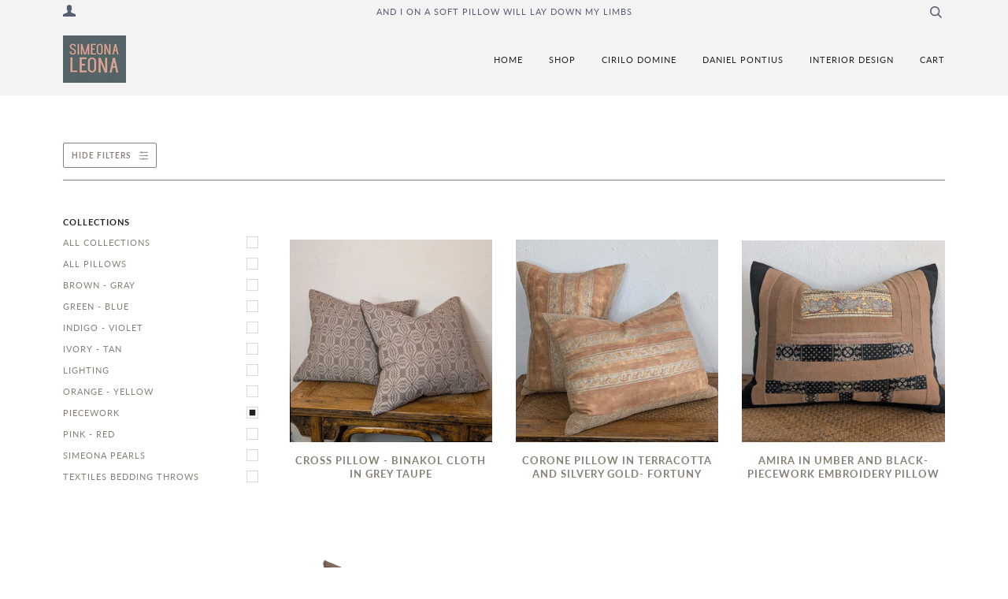

--- FILE ---
content_type: text/html; charset=utf-8
request_url: https://simeonaleona.com/collections/piecework-1?page=1
body_size: 27277
content:
<!doctype html>
<!--[if lt IE 7]><html class="no-js lt-ie9 lt-ie8 lt-ie7" lang="en"> <![endif]-->
<!--[if IE 7]><html class="no-js lt-ie9 lt-ie8" lang="en"> <![endif]-->
<!--[if IE 8]><html class="no-js lt-ie9" lang="en"> <![endif]-->
<!--[if IE 9 ]><html class="ie9 no-js"> <![endif]-->
<!--[if (gt IE 9)|!(IE)]><!--> <html class="no-js"> <!--<![endif]-->
<head>

  <!-- ======================= Pipeline Theme V4.5.1 ========================= -->
  <meta charset="utf-8">
  <meta http-equiv="X-UA-Compatible" content="IE=edge,chrome=1">

  
    <link rel="shortcut icon" href="//simeonaleona.com/cdn/shop/files/AGNES_COLOR_BW_32x32.png?v=1613722168" type="image/png">
  

  <!-- Title and description ================================================ -->
  <title>
  Piecework &ndash; SIMEONA LEONA 
  </title>

  
  <meta name="description" content="Our piecework textiles are inspired by the English outsider artist Madge Gill. Gill worked in bed in the dark, on long rolls of paper, some say, guided by a spirit. We have been Inspired by this process by sewing leftover bits and pieces of fabric together into long rolls as raw material for pillows and throws.">
  

  <!-- Product meta ========================================================= -->
  <!-- /snippets/social-meta-tags.liquid --><meta property="og:site_name" content="SIMEONA LEONA ">
<meta property="og:url" content="https://simeonaleona.com/collections/piecework-1">
<meta property="og:title" content="Piecework">
<meta property="og:type" content="website">
<meta property="og:description" content="Our piecework textiles are inspired by the English outsider artist Madge Gill. Gill worked in bed in the dark, on long rolls of paper, some say, guided by a spirit. We have been Inspired by this process by sewing leftover bits and pieces of fabric together into long rolls as raw material for pillows and throws.">


<meta name="twitter:site" content="@">
<meta name="twitter:card" content="summary_large_image">
<meta name="twitter:title" content="Piecework">
<meta name="twitter:description" content="Our piecework textiles are inspired by the English outsider artist Madge Gill. Gill worked in bed in the dark, on long rolls of paper, some say, guided by a spirit. We have been Inspired by this process by sewing leftover bits and pieces of fabric together into long rolls as raw material for pillows and throws.">


  <!-- Helpers ============================================================== -->
  <link rel="canonical" href="https://simeonaleona.com/collections/piecework-1">
  <meta name="viewport" content="width=device-width,initial-scale=1">
  <meta name="theme-color" content="#868077">

  <!-- CSS ================================================================== -->
  <link href="//simeonaleona.com/cdn/shop/t/17/assets/theme.scss.css?v=118932967904796780201764775914" rel="stylesheet" type="text/css" media="all" />

  <!-- Vendor JS ============================================================ -->
  <script src="//simeonaleona.com/cdn/shop/t/17/assets/vendor.js?v=19349907457483068571571409125" type="text/javascript"></script>

  <!-- /snippets/oldIE-js.liquid -->


<!--[if lt IE 9]>
<script src="//cdnjs.cloudflare.com/ajax/libs/html5shiv/3.7.2/html5shiv.min.js" type="text/javascript"></script>
<script src="//simeonaleona.com/cdn/shop/t/17/assets/respond.min.js?v=52248677837542619231571409124" type="text/javascript"></script>
<script src="//simeonaleona.com/cdn/shop/t/17/assets/background_size_emu.js?v=20512233629963367491571409122" type="text/javascript"></script>
<link href="//simeonaleona.com/cdn/shop/t/17/assets/respond-proxy.html" id="respond-proxy" rel="respond-proxy" />
<link href="//simeonaleona.com/search?q=05be6a0fccb66e09fb3a37c1a7b940b0" id="respond-redirect" rel="respond-redirect" />
<script src="//simeonaleona.com/search?q=05be6a0fccb66e09fb3a37c1a7b940b0" type="text/javascript"></script>
<![endif]-->



  <script>
    var theme = {
      strings: {
        addToCart: "Add to Cart",
        soldOut: "Sold Out",
        unavailable: "Unavailable",
        join: "Join Now"
      },
      moneyFormat: "${{amount}}",
      version: '4.5.1'
    }
  </script>

  
  

  <!-- Header hook for plugins ============================================== -->
  <script>window.performance && window.performance.mark && window.performance.mark('shopify.content_for_header.start');</script><meta name="facebook-domain-verification" content="z7lgosh17a20r7wqbeha5r72bk6fyx">
<meta id="shopify-digital-wallet" name="shopify-digital-wallet" content="/489842/digital_wallets/dialog">
<meta name="shopify-checkout-api-token" content="acd7c69f965539097cbdcc2890034593">
<link rel="alternate" type="application/atom+xml" title="Feed" href="/collections/piecework-1.atom" />
<link rel="alternate" type="application/json+oembed" href="https://simeonaleona.com/collections/piecework-1.oembed">
<script async="async" src="/checkouts/internal/preloads.js?locale=en-US"></script>
<link rel="preconnect" href="https://shop.app" crossorigin="anonymous">
<script async="async" src="https://shop.app/checkouts/internal/preloads.js?locale=en-US&shop_id=489842" crossorigin="anonymous"></script>
<script id="apple-pay-shop-capabilities" type="application/json">{"shopId":489842,"countryCode":"US","currencyCode":"USD","merchantCapabilities":["supports3DS"],"merchantId":"gid:\/\/shopify\/Shop\/489842","merchantName":"SIMEONA LEONA ","requiredBillingContactFields":["postalAddress","email","phone"],"requiredShippingContactFields":["postalAddress","email","phone"],"shippingType":"shipping","supportedNetworks":["visa","masterCard","amex","discover","elo","jcb"],"total":{"type":"pending","label":"SIMEONA LEONA ","amount":"1.00"},"shopifyPaymentsEnabled":true,"supportsSubscriptions":true}</script>
<script id="shopify-features" type="application/json">{"accessToken":"acd7c69f965539097cbdcc2890034593","betas":["rich-media-storefront-analytics"],"domain":"simeonaleona.com","predictiveSearch":true,"shopId":489842,"locale":"en"}</script>
<script>var Shopify = Shopify || {};
Shopify.shop = "pontius.myshopify.com";
Shopify.locale = "en";
Shopify.currency = {"active":"USD","rate":"1.0"};
Shopify.country = "US";
Shopify.theme = {"name":"Pipeline","id":78185824313,"schema_name":"Pipeline","schema_version":"4.5.1","theme_store_id":739,"role":"main"};
Shopify.theme.handle = "null";
Shopify.theme.style = {"id":null,"handle":null};
Shopify.cdnHost = "simeonaleona.com/cdn";
Shopify.routes = Shopify.routes || {};
Shopify.routes.root = "/";</script>
<script type="module">!function(o){(o.Shopify=o.Shopify||{}).modules=!0}(window);</script>
<script>!function(o){function n(){var o=[];function n(){o.push(Array.prototype.slice.apply(arguments))}return n.q=o,n}var t=o.Shopify=o.Shopify||{};t.loadFeatures=n(),t.autoloadFeatures=n()}(window);</script>
<script>
  window.ShopifyPay = window.ShopifyPay || {};
  window.ShopifyPay.apiHost = "shop.app\/pay";
  window.ShopifyPay.redirectState = null;
</script>
<script id="shop-js-analytics" type="application/json">{"pageType":"collection"}</script>
<script defer="defer" async type="module" src="//simeonaleona.com/cdn/shopifycloud/shop-js/modules/v2/client.init-shop-cart-sync_C5BV16lS.en.esm.js"></script>
<script defer="defer" async type="module" src="//simeonaleona.com/cdn/shopifycloud/shop-js/modules/v2/chunk.common_CygWptCX.esm.js"></script>
<script type="module">
  await import("//simeonaleona.com/cdn/shopifycloud/shop-js/modules/v2/client.init-shop-cart-sync_C5BV16lS.en.esm.js");
await import("//simeonaleona.com/cdn/shopifycloud/shop-js/modules/v2/chunk.common_CygWptCX.esm.js");

  window.Shopify.SignInWithShop?.initShopCartSync?.({"fedCMEnabled":true,"windoidEnabled":true});

</script>
<script>
  window.Shopify = window.Shopify || {};
  if (!window.Shopify.featureAssets) window.Shopify.featureAssets = {};
  window.Shopify.featureAssets['shop-js'] = {"shop-cart-sync":["modules/v2/client.shop-cart-sync_ZFArdW7E.en.esm.js","modules/v2/chunk.common_CygWptCX.esm.js"],"init-fed-cm":["modules/v2/client.init-fed-cm_CmiC4vf6.en.esm.js","modules/v2/chunk.common_CygWptCX.esm.js"],"shop-button":["modules/v2/client.shop-button_tlx5R9nI.en.esm.js","modules/v2/chunk.common_CygWptCX.esm.js"],"shop-cash-offers":["modules/v2/client.shop-cash-offers_DOA2yAJr.en.esm.js","modules/v2/chunk.common_CygWptCX.esm.js","modules/v2/chunk.modal_D71HUcav.esm.js"],"init-windoid":["modules/v2/client.init-windoid_sURxWdc1.en.esm.js","modules/v2/chunk.common_CygWptCX.esm.js"],"shop-toast-manager":["modules/v2/client.shop-toast-manager_ClPi3nE9.en.esm.js","modules/v2/chunk.common_CygWptCX.esm.js"],"init-shop-email-lookup-coordinator":["modules/v2/client.init-shop-email-lookup-coordinator_B8hsDcYM.en.esm.js","modules/v2/chunk.common_CygWptCX.esm.js"],"init-shop-cart-sync":["modules/v2/client.init-shop-cart-sync_C5BV16lS.en.esm.js","modules/v2/chunk.common_CygWptCX.esm.js"],"avatar":["modules/v2/client.avatar_BTnouDA3.en.esm.js"],"pay-button":["modules/v2/client.pay-button_FdsNuTd3.en.esm.js","modules/v2/chunk.common_CygWptCX.esm.js"],"init-customer-accounts":["modules/v2/client.init-customer-accounts_DxDtT_ad.en.esm.js","modules/v2/client.shop-login-button_C5VAVYt1.en.esm.js","modules/v2/chunk.common_CygWptCX.esm.js","modules/v2/chunk.modal_D71HUcav.esm.js"],"init-shop-for-new-customer-accounts":["modules/v2/client.init-shop-for-new-customer-accounts_ChsxoAhi.en.esm.js","modules/v2/client.shop-login-button_C5VAVYt1.en.esm.js","modules/v2/chunk.common_CygWptCX.esm.js","modules/v2/chunk.modal_D71HUcav.esm.js"],"shop-login-button":["modules/v2/client.shop-login-button_C5VAVYt1.en.esm.js","modules/v2/chunk.common_CygWptCX.esm.js","modules/v2/chunk.modal_D71HUcav.esm.js"],"init-customer-accounts-sign-up":["modules/v2/client.init-customer-accounts-sign-up_CPSyQ0Tj.en.esm.js","modules/v2/client.shop-login-button_C5VAVYt1.en.esm.js","modules/v2/chunk.common_CygWptCX.esm.js","modules/v2/chunk.modal_D71HUcav.esm.js"],"shop-follow-button":["modules/v2/client.shop-follow-button_Cva4Ekp9.en.esm.js","modules/v2/chunk.common_CygWptCX.esm.js","modules/v2/chunk.modal_D71HUcav.esm.js"],"checkout-modal":["modules/v2/client.checkout-modal_BPM8l0SH.en.esm.js","modules/v2/chunk.common_CygWptCX.esm.js","modules/v2/chunk.modal_D71HUcav.esm.js"],"lead-capture":["modules/v2/client.lead-capture_Bi8yE_yS.en.esm.js","modules/v2/chunk.common_CygWptCX.esm.js","modules/v2/chunk.modal_D71HUcav.esm.js"],"shop-login":["modules/v2/client.shop-login_D6lNrXab.en.esm.js","modules/v2/chunk.common_CygWptCX.esm.js","modules/v2/chunk.modal_D71HUcav.esm.js"],"payment-terms":["modules/v2/client.payment-terms_CZxnsJam.en.esm.js","modules/v2/chunk.common_CygWptCX.esm.js","modules/v2/chunk.modal_D71HUcav.esm.js"]};
</script>
<script>(function() {
  var isLoaded = false;
  function asyncLoad() {
    if (isLoaded) return;
    isLoaded = true;
    var urls = ["https:\/\/cdn.nfcube.com\/instafeed-83becc738e23f03dde3da4c271ff29a8.js?shop=pontius.myshopify.com"];
    for (var i = 0; i < urls.length; i++) {
      var s = document.createElement('script');
      s.type = 'text/javascript';
      s.async = true;
      s.src = urls[i];
      var x = document.getElementsByTagName('script')[0];
      x.parentNode.insertBefore(s, x);
    }
  };
  if(window.attachEvent) {
    window.attachEvent('onload', asyncLoad);
  } else {
    window.addEventListener('load', asyncLoad, false);
  }
})();</script>
<script id="__st">var __st={"a":489842,"offset":-28800,"reqid":"44e64dc7-b839-469b-bca9-dbb2e4e057b2-1768692798","pageurl":"simeonaleona.com\/collections\/piecework-1?page=1","u":"c212c3bbf283","p":"collection","rtyp":"collection","rid":275434274971};</script>
<script>window.ShopifyPaypalV4VisibilityTracking = true;</script>
<script id="captcha-bootstrap">!function(){'use strict';const t='contact',e='account',n='new_comment',o=[[t,t],['blogs',n],['comments',n],[t,'customer']],c=[[e,'customer_login'],[e,'guest_login'],[e,'recover_customer_password'],[e,'create_customer']],r=t=>t.map((([t,e])=>`form[action*='/${t}']:not([data-nocaptcha='true']) input[name='form_type'][value='${e}']`)).join(','),a=t=>()=>t?[...document.querySelectorAll(t)].map((t=>t.form)):[];function s(){const t=[...o],e=r(t);return a(e)}const i='password',u='form_key',d=['recaptcha-v3-token','g-recaptcha-response','h-captcha-response',i],f=()=>{try{return window.sessionStorage}catch{return}},m='__shopify_v',_=t=>t.elements[u];function p(t,e,n=!1){try{const o=window.sessionStorage,c=JSON.parse(o.getItem(e)),{data:r}=function(t){const{data:e,action:n}=t;return t[m]||n?{data:e,action:n}:{data:t,action:n}}(c);for(const[e,n]of Object.entries(r))t.elements[e]&&(t.elements[e].value=n);n&&o.removeItem(e)}catch(o){console.error('form repopulation failed',{error:o})}}const l='form_type',E='cptcha';function T(t){t.dataset[E]=!0}const w=window,h=w.document,L='Shopify',v='ce_forms',y='captcha';let A=!1;((t,e)=>{const n=(g='f06e6c50-85a8-45c8-87d0-21a2b65856fe',I='https://cdn.shopify.com/shopifycloud/storefront-forms-hcaptcha/ce_storefront_forms_captcha_hcaptcha.v1.5.2.iife.js',D={infoText:'Protected by hCaptcha',privacyText:'Privacy',termsText:'Terms'},(t,e,n)=>{const o=w[L][v],c=o.bindForm;if(c)return c(t,g,e,D).then(n);var r;o.q.push([[t,g,e,D],n]),r=I,A||(h.body.append(Object.assign(h.createElement('script'),{id:'captcha-provider',async:!0,src:r})),A=!0)});var g,I,D;w[L]=w[L]||{},w[L][v]=w[L][v]||{},w[L][v].q=[],w[L][y]=w[L][y]||{},w[L][y].protect=function(t,e){n(t,void 0,e),T(t)},Object.freeze(w[L][y]),function(t,e,n,w,h,L){const[v,y,A,g]=function(t,e,n){const i=e?o:[],u=t?c:[],d=[...i,...u],f=r(d),m=r(i),_=r(d.filter((([t,e])=>n.includes(e))));return[a(f),a(m),a(_),s()]}(w,h,L),I=t=>{const e=t.target;return e instanceof HTMLFormElement?e:e&&e.form},D=t=>v().includes(t);t.addEventListener('submit',(t=>{const e=I(t);if(!e)return;const n=D(e)&&!e.dataset.hcaptchaBound&&!e.dataset.recaptchaBound,o=_(e),c=g().includes(e)&&(!o||!o.value);(n||c)&&t.preventDefault(),c&&!n&&(function(t){try{if(!f())return;!function(t){const e=f();if(!e)return;const n=_(t);if(!n)return;const o=n.value;o&&e.removeItem(o)}(t);const e=Array.from(Array(32),(()=>Math.random().toString(36)[2])).join('');!function(t,e){_(t)||t.append(Object.assign(document.createElement('input'),{type:'hidden',name:u})),t.elements[u].value=e}(t,e),function(t,e){const n=f();if(!n)return;const o=[...t.querySelectorAll(`input[type='${i}']`)].map((({name:t})=>t)),c=[...d,...o],r={};for(const[a,s]of new FormData(t).entries())c.includes(a)||(r[a]=s);n.setItem(e,JSON.stringify({[m]:1,action:t.action,data:r}))}(t,e)}catch(e){console.error('failed to persist form',e)}}(e),e.submit())}));const S=(t,e)=>{t&&!t.dataset[E]&&(n(t,e.some((e=>e===t))),T(t))};for(const o of['focusin','change'])t.addEventListener(o,(t=>{const e=I(t);D(e)&&S(e,y())}));const B=e.get('form_key'),M=e.get(l),P=B&&M;t.addEventListener('DOMContentLoaded',(()=>{const t=y();if(P)for(const e of t)e.elements[l].value===M&&p(e,B);[...new Set([...A(),...v().filter((t=>'true'===t.dataset.shopifyCaptcha))])].forEach((e=>S(e,t)))}))}(h,new URLSearchParams(w.location.search),n,t,e,['guest_login'])})(!0,!0)}();</script>
<script integrity="sha256-4kQ18oKyAcykRKYeNunJcIwy7WH5gtpwJnB7kiuLZ1E=" data-source-attribution="shopify.loadfeatures" defer="defer" src="//simeonaleona.com/cdn/shopifycloud/storefront/assets/storefront/load_feature-a0a9edcb.js" crossorigin="anonymous"></script>
<script crossorigin="anonymous" defer="defer" src="//simeonaleona.com/cdn/shopifycloud/storefront/assets/shopify_pay/storefront-65b4c6d7.js?v=20250812"></script>
<script data-source-attribution="shopify.dynamic_checkout.dynamic.init">var Shopify=Shopify||{};Shopify.PaymentButton=Shopify.PaymentButton||{isStorefrontPortableWallets:!0,init:function(){window.Shopify.PaymentButton.init=function(){};var t=document.createElement("script");t.src="https://simeonaleona.com/cdn/shopifycloud/portable-wallets/latest/portable-wallets.en.js",t.type="module",document.head.appendChild(t)}};
</script>
<script data-source-attribution="shopify.dynamic_checkout.buyer_consent">
  function portableWalletsHideBuyerConsent(e){var t=document.getElementById("shopify-buyer-consent"),n=document.getElementById("shopify-subscription-policy-button");t&&n&&(t.classList.add("hidden"),t.setAttribute("aria-hidden","true"),n.removeEventListener("click",e))}function portableWalletsShowBuyerConsent(e){var t=document.getElementById("shopify-buyer-consent"),n=document.getElementById("shopify-subscription-policy-button");t&&n&&(t.classList.remove("hidden"),t.removeAttribute("aria-hidden"),n.addEventListener("click",e))}window.Shopify?.PaymentButton&&(window.Shopify.PaymentButton.hideBuyerConsent=portableWalletsHideBuyerConsent,window.Shopify.PaymentButton.showBuyerConsent=portableWalletsShowBuyerConsent);
</script>
<script data-source-attribution="shopify.dynamic_checkout.cart.bootstrap">document.addEventListener("DOMContentLoaded",(function(){function t(){return document.querySelector("shopify-accelerated-checkout-cart, shopify-accelerated-checkout")}if(t())Shopify.PaymentButton.init();else{new MutationObserver((function(e,n){t()&&(Shopify.PaymentButton.init(),n.disconnect())})).observe(document.body,{childList:!0,subtree:!0})}}));
</script>
<link id="shopify-accelerated-checkout-styles" rel="stylesheet" media="screen" href="https://simeonaleona.com/cdn/shopifycloud/portable-wallets/latest/accelerated-checkout-backwards-compat.css" crossorigin="anonymous">
<style id="shopify-accelerated-checkout-cart">
        #shopify-buyer-consent {
  margin-top: 1em;
  display: inline-block;
  width: 100%;
}

#shopify-buyer-consent.hidden {
  display: none;
}

#shopify-subscription-policy-button {
  background: none;
  border: none;
  padding: 0;
  text-decoration: underline;
  font-size: inherit;
  cursor: pointer;
}

#shopify-subscription-policy-button::before {
  box-shadow: none;
}

      </style>

<script>window.performance && window.performance.mark && window.performance.mark('shopify.content_for_header.end');</script>
<meta property="og:image" content="https://cdn.shopify.com/s/files/1/0048/9842/collections/RVD_1918_282be05c-e9ed-4ff4-b629-d1dc3719c996.jpg?v=1674605261" />
<meta property="og:image:secure_url" content="https://cdn.shopify.com/s/files/1/0048/9842/collections/RVD_1918_282be05c-e9ed-4ff4-b629-d1dc3719c996.jpg?v=1674605261" />
<meta property="og:image:width" content="1440" />
<meta property="og:image:height" content="1440" />
<meta property="og:image:alt" content="Piecework" />
<link href="https://monorail-edge.shopifysvc.com" rel="dns-prefetch">
<script>(function(){if ("sendBeacon" in navigator && "performance" in window) {try {var session_token_from_headers = performance.getEntriesByType('navigation')[0].serverTiming.find(x => x.name == '_s').description;} catch {var session_token_from_headers = undefined;}var session_cookie_matches = document.cookie.match(/_shopify_s=([^;]*)/);var session_token_from_cookie = session_cookie_matches && session_cookie_matches.length === 2 ? session_cookie_matches[1] : "";var session_token = session_token_from_headers || session_token_from_cookie || "";function handle_abandonment_event(e) {var entries = performance.getEntries().filter(function(entry) {return /monorail-edge.shopifysvc.com/.test(entry.name);});if (!window.abandonment_tracked && entries.length === 0) {window.abandonment_tracked = true;var currentMs = Date.now();var navigation_start = performance.timing.navigationStart;var payload = {shop_id: 489842,url: window.location.href,navigation_start,duration: currentMs - navigation_start,session_token,page_type: "collection"};window.navigator.sendBeacon("https://monorail-edge.shopifysvc.com/v1/produce", JSON.stringify({schema_id: "online_store_buyer_site_abandonment/1.1",payload: payload,metadata: {event_created_at_ms: currentMs,event_sent_at_ms: currentMs}}));}}window.addEventListener('pagehide', handle_abandonment_event);}}());</script>
<script id="web-pixels-manager-setup">(function e(e,d,r,n,o){if(void 0===o&&(o={}),!Boolean(null===(a=null===(i=window.Shopify)||void 0===i?void 0:i.analytics)||void 0===a?void 0:a.replayQueue)){var i,a;window.Shopify=window.Shopify||{};var t=window.Shopify;t.analytics=t.analytics||{};var s=t.analytics;s.replayQueue=[],s.publish=function(e,d,r){return s.replayQueue.push([e,d,r]),!0};try{self.performance.mark("wpm:start")}catch(e){}var l=function(){var e={modern:/Edge?\/(1{2}[4-9]|1[2-9]\d|[2-9]\d{2}|\d{4,})\.\d+(\.\d+|)|Firefox\/(1{2}[4-9]|1[2-9]\d|[2-9]\d{2}|\d{4,})\.\d+(\.\d+|)|Chrom(ium|e)\/(9{2}|\d{3,})\.\d+(\.\d+|)|(Maci|X1{2}).+ Version\/(15\.\d+|(1[6-9]|[2-9]\d|\d{3,})\.\d+)([,.]\d+|)( \(\w+\)|)( Mobile\/\w+|) Safari\/|Chrome.+OPR\/(9{2}|\d{3,})\.\d+\.\d+|(CPU[ +]OS|iPhone[ +]OS|CPU[ +]iPhone|CPU IPhone OS|CPU iPad OS)[ +]+(15[._]\d+|(1[6-9]|[2-9]\d|\d{3,})[._]\d+)([._]\d+|)|Android:?[ /-](13[3-9]|1[4-9]\d|[2-9]\d{2}|\d{4,})(\.\d+|)(\.\d+|)|Android.+Firefox\/(13[5-9]|1[4-9]\d|[2-9]\d{2}|\d{4,})\.\d+(\.\d+|)|Android.+Chrom(ium|e)\/(13[3-9]|1[4-9]\d|[2-9]\d{2}|\d{4,})\.\d+(\.\d+|)|SamsungBrowser\/([2-9]\d|\d{3,})\.\d+/,legacy:/Edge?\/(1[6-9]|[2-9]\d|\d{3,})\.\d+(\.\d+|)|Firefox\/(5[4-9]|[6-9]\d|\d{3,})\.\d+(\.\d+|)|Chrom(ium|e)\/(5[1-9]|[6-9]\d|\d{3,})\.\d+(\.\d+|)([\d.]+$|.*Safari\/(?![\d.]+ Edge\/[\d.]+$))|(Maci|X1{2}).+ Version\/(10\.\d+|(1[1-9]|[2-9]\d|\d{3,})\.\d+)([,.]\d+|)( \(\w+\)|)( Mobile\/\w+|) Safari\/|Chrome.+OPR\/(3[89]|[4-9]\d|\d{3,})\.\d+\.\d+|(CPU[ +]OS|iPhone[ +]OS|CPU[ +]iPhone|CPU IPhone OS|CPU iPad OS)[ +]+(10[._]\d+|(1[1-9]|[2-9]\d|\d{3,})[._]\d+)([._]\d+|)|Android:?[ /-](13[3-9]|1[4-9]\d|[2-9]\d{2}|\d{4,})(\.\d+|)(\.\d+|)|Mobile Safari.+OPR\/([89]\d|\d{3,})\.\d+\.\d+|Android.+Firefox\/(13[5-9]|1[4-9]\d|[2-9]\d{2}|\d{4,})\.\d+(\.\d+|)|Android.+Chrom(ium|e)\/(13[3-9]|1[4-9]\d|[2-9]\d{2}|\d{4,})\.\d+(\.\d+|)|Android.+(UC? ?Browser|UCWEB|U3)[ /]?(15\.([5-9]|\d{2,})|(1[6-9]|[2-9]\d|\d{3,})\.\d+)\.\d+|SamsungBrowser\/(5\.\d+|([6-9]|\d{2,})\.\d+)|Android.+MQ{2}Browser\/(14(\.(9|\d{2,})|)|(1[5-9]|[2-9]\d|\d{3,})(\.\d+|))(\.\d+|)|K[Aa][Ii]OS\/(3\.\d+|([4-9]|\d{2,})\.\d+)(\.\d+|)/},d=e.modern,r=e.legacy,n=navigator.userAgent;return n.match(d)?"modern":n.match(r)?"legacy":"unknown"}(),u="modern"===l?"modern":"legacy",c=(null!=n?n:{modern:"",legacy:""})[u],f=function(e){return[e.baseUrl,"/wpm","/b",e.hashVersion,"modern"===e.buildTarget?"m":"l",".js"].join("")}({baseUrl:d,hashVersion:r,buildTarget:u}),m=function(e){var d=e.version,r=e.bundleTarget,n=e.surface,o=e.pageUrl,i=e.monorailEndpoint;return{emit:function(e){var a=e.status,t=e.errorMsg,s=(new Date).getTime(),l=JSON.stringify({metadata:{event_sent_at_ms:s},events:[{schema_id:"web_pixels_manager_load/3.1",payload:{version:d,bundle_target:r,page_url:o,status:a,surface:n,error_msg:t},metadata:{event_created_at_ms:s}}]});if(!i)return console&&console.warn&&console.warn("[Web Pixels Manager] No Monorail endpoint provided, skipping logging."),!1;try{return self.navigator.sendBeacon.bind(self.navigator)(i,l)}catch(e){}var u=new XMLHttpRequest;try{return u.open("POST",i,!0),u.setRequestHeader("Content-Type","text/plain"),u.send(l),!0}catch(e){return console&&console.warn&&console.warn("[Web Pixels Manager] Got an unhandled error while logging to Monorail."),!1}}}}({version:r,bundleTarget:l,surface:e.surface,pageUrl:self.location.href,monorailEndpoint:e.monorailEndpoint});try{o.browserTarget=l,function(e){var d=e.src,r=e.async,n=void 0===r||r,o=e.onload,i=e.onerror,a=e.sri,t=e.scriptDataAttributes,s=void 0===t?{}:t,l=document.createElement("script"),u=document.querySelector("head"),c=document.querySelector("body");if(l.async=n,l.src=d,a&&(l.integrity=a,l.crossOrigin="anonymous"),s)for(var f in s)if(Object.prototype.hasOwnProperty.call(s,f))try{l.dataset[f]=s[f]}catch(e){}if(o&&l.addEventListener("load",o),i&&l.addEventListener("error",i),u)u.appendChild(l);else{if(!c)throw new Error("Did not find a head or body element to append the script");c.appendChild(l)}}({src:f,async:!0,onload:function(){if(!function(){var e,d;return Boolean(null===(d=null===(e=window.Shopify)||void 0===e?void 0:e.analytics)||void 0===d?void 0:d.initialized)}()){var d=window.webPixelsManager.init(e)||void 0;if(d){var r=window.Shopify.analytics;r.replayQueue.forEach((function(e){var r=e[0],n=e[1],o=e[2];d.publishCustomEvent(r,n,o)})),r.replayQueue=[],r.publish=d.publishCustomEvent,r.visitor=d.visitor,r.initialized=!0}}},onerror:function(){return m.emit({status:"failed",errorMsg:"".concat(f," has failed to load")})},sri:function(e){var d=/^sha384-[A-Za-z0-9+/=]+$/;return"string"==typeof e&&d.test(e)}(c)?c:"",scriptDataAttributes:o}),m.emit({status:"loading"})}catch(e){m.emit({status:"failed",errorMsg:(null==e?void 0:e.message)||"Unknown error"})}}})({shopId: 489842,storefrontBaseUrl: "https://simeonaleona.com",extensionsBaseUrl: "https://extensions.shopifycdn.com/cdn/shopifycloud/web-pixels-manager",monorailEndpoint: "https://monorail-edge.shopifysvc.com/unstable/produce_batch",surface: "storefront-renderer",enabledBetaFlags: ["2dca8a86"],webPixelsConfigList: [{"id":"321781915","configuration":"{\"pixel_id\":\"361784723513880\",\"pixel_type\":\"facebook_pixel\",\"metaapp_system_user_token\":\"-\"}","eventPayloadVersion":"v1","runtimeContext":"OPEN","scriptVersion":"ca16bc87fe92b6042fbaa3acc2fbdaa6","type":"APP","apiClientId":2329312,"privacyPurposes":["ANALYTICS","MARKETING","SALE_OF_DATA"],"dataSharingAdjustments":{"protectedCustomerApprovalScopes":["read_customer_address","read_customer_email","read_customer_name","read_customer_personal_data","read_customer_phone"]}},{"id":"shopify-app-pixel","configuration":"{}","eventPayloadVersion":"v1","runtimeContext":"STRICT","scriptVersion":"0450","apiClientId":"shopify-pixel","type":"APP","privacyPurposes":["ANALYTICS","MARKETING"]},{"id":"shopify-custom-pixel","eventPayloadVersion":"v1","runtimeContext":"LAX","scriptVersion":"0450","apiClientId":"shopify-pixel","type":"CUSTOM","privacyPurposes":["ANALYTICS","MARKETING"]}],isMerchantRequest: false,initData: {"shop":{"name":"SIMEONA LEONA ","paymentSettings":{"currencyCode":"USD"},"myshopifyDomain":"pontius.myshopify.com","countryCode":"US","storefrontUrl":"https:\/\/simeonaleona.com"},"customer":null,"cart":null,"checkout":null,"productVariants":[],"purchasingCompany":null},},"https://simeonaleona.com/cdn","fcfee988w5aeb613cpc8e4bc33m6693e112",{"modern":"","legacy":""},{"shopId":"489842","storefrontBaseUrl":"https:\/\/simeonaleona.com","extensionBaseUrl":"https:\/\/extensions.shopifycdn.com\/cdn\/shopifycloud\/web-pixels-manager","surface":"storefront-renderer","enabledBetaFlags":"[\"2dca8a86\"]","isMerchantRequest":"false","hashVersion":"fcfee988w5aeb613cpc8e4bc33m6693e112","publish":"custom","events":"[[\"page_viewed\",{}],[\"collection_viewed\",{\"collection\":{\"id\":\"275434274971\",\"title\":\"Piecework\",\"productVariants\":[{\"price\":{\"amount\":340.0,\"currencyCode\":\"USD\"},\"product\":{\"title\":\"Cross Pillow  - Binakol Cloth in Grey Taupe\",\"vendor\":\"SIMEONA LEONA\",\"id\":\"8806852984987\",\"untranslatedTitle\":\"Cross Pillow  - Binakol Cloth in Grey Taupe\",\"url\":\"\/products\/brenda-stripe-binakol-cloth-pillow-in-green-blue-grey-tan-copy\",\"type\":\"Pillows\"},\"id\":\"47666738692251\",\"image\":{\"src\":\"\/\/simeonaleona.com\/cdn\/shop\/files\/original_PXL_20251203_004429721.RAW-01.COVER_c30ec2e4-3e6b-4e98-8f50-3e3a7428765d.gif?v=1764870527\"},\"sku\":null,\"title\":\"Default Title\",\"untranslatedTitle\":\"Default Title\"},{\"price\":{\"amount\":415.0,\"currencyCode\":\"USD\"},\"product\":{\"title\":\"Corone Pillow in Terracotta and Silvery Gold- Fortuny\",\"vendor\":\"SIMEONA LEONA\",\"id\":\"8804931829915\",\"untranslatedTitle\":\"Corone Pillow in Terracotta and Silvery Gold- Fortuny\",\"url\":\"\/products\/corone-in-terracotta-and-silvery-gold-fortuny-pillow-copy\",\"type\":\"pillow\"},\"id\":\"47658378592411\",\"image\":{\"src\":\"\/\/simeonaleona.com\/cdn\/shop\/files\/PXL_20251202_201232304.RAW-01.COVER.gif?v=1764718047\"},\"sku\":null,\"title\":\"Default Title\",\"untranslatedTitle\":\"Default Title\"},{\"price\":{\"amount\":380.0,\"currencyCode\":\"USD\"},\"product\":{\"title\":\"Amira in Umber and Black- Piecework Embroidery Pillow\",\"vendor\":\"SIMEONA LEONA\",\"id\":\"8804867014811\",\"untranslatedTitle\":\"Amira in Umber and Black- Piecework Embroidery Pillow\",\"url\":\"\/products\/amira-in-umber-and-black-piecework-embroidery-pillow\",\"type\":\"pillow\"},\"id\":\"47658042097819\",\"image\":{\"src\":\"\/\/simeonaleona.com\/cdn\/shop\/files\/PXL_20251202_201835148.RAW-01.COVER.gif?v=1764722063\"},\"sku\":null,\"title\":\"Default Title\",\"untranslatedTitle\":\"Default Title\"},{\"price\":{\"amount\":190.0,\"currencyCode\":\"USD\"},\"product\":{\"title\":\"Pascha Lumbar Pillow - Linen Piecework Pale Blue and Brown\",\"vendor\":\"SIMEONA LEONA\",\"id\":\"7593263792283\",\"untranslatedTitle\":\"Pascha Lumbar Pillow - Linen Piecework Pale Blue and Brown\",\"url\":\"\/products\/copy-of-pascha-pillow-linen-piecework-pale-blue-and-brown\",\"type\":\"Pillows\"},\"id\":\"43179398529179\",\"image\":{\"src\":\"\/\/simeonaleona.com\/cdn\/shop\/products\/3PXL_20220511_200227677.NIGHT-PhotoRoom.png?v=1674701893\"},\"sku\":null,\"title\":\"1\",\"untranslatedTitle\":\"1\"},{\"price\":{\"amount\":390.0,\"currencyCode\":\"USD\"},\"product\":{\"title\":\"Pascha Pillow - Linen Piecework Pale Blue and Brown\",\"vendor\":\"SIMEONA LEONA\",\"id\":\"7593256353947\",\"untranslatedTitle\":\"Pascha Pillow - Linen Piecework Pale Blue and Brown\",\"url\":\"\/products\/copy-of-curtis-pillow-linen-piecework-tan-blue-and-pale-green-1\",\"type\":\"Pillows\"},\"id\":\"43179398430875\",\"image\":{\"src\":\"\/\/simeonaleona.com\/cdn\/shop\/products\/PXL_20220511_194935563.NIGHT_2-PhotoRoom.png?v=1674701077\"},\"sku\":\"\",\"title\":\"1\",\"untranslatedTitle\":\"1\"},{\"price\":{\"amount\":390.0,\"currencyCode\":\"USD\"},\"product\":{\"title\":\"Malati Pillow - Linen Piecework Mauve and Ivory\",\"vendor\":\"SIMEONA LEONA\",\"id\":\"7593235316891\",\"untranslatedTitle\":\"Malati Pillow - Linen Piecework Mauve and Ivory\",\"url\":\"\/products\/copy-of-malini-pillow-linen-piecework-mauve-and-ivory\",\"type\":\"Pillows\"},\"id\":\"43179366645915\",\"image\":{\"src\":\"\/\/simeonaleona.com\/cdn\/shop\/products\/PXL_20220511_212911228.NIGHT-PhotoRoom.png?v=1674699343\"},\"sku\":\"\",\"title\":\"Default Title\",\"untranslatedTitle\":\"Default Title\"},{\"price\":{\"amount\":390.0,\"currencyCode\":\"USD\"},\"product\":{\"title\":\"Carsten Pillow - Linen Piecework Ivory Gray Pale Green\",\"vendor\":\"SIMEONA LEONA\",\"id\":\"7593231253659\",\"untranslatedTitle\":\"Carsten Pillow - Linen Piecework Ivory Gray Pale Green\",\"url\":\"\/products\/copy-of-cadence-pillow-linen-piecework-ivory-gray-pale-green\",\"type\":\"Pillows\"},\"id\":\"43179363041435\",\"image\":{\"src\":\"\/\/simeonaleona.com\/cdn\/shop\/products\/PhotoRoom-20230119_131738-PhotoRoom.png?v=1674698337\"},\"sku\":\"\",\"title\":\"Default Title\",\"untranslatedTitle\":\"Default Title\"},{\"price\":{\"amount\":240.0,\"currencyCode\":\"USD\"},\"product\":{\"title\":\"Malini Pillow - Linen Piecework Mauve and Ivory\",\"vendor\":\"SIMEONA LEONA\",\"id\":\"7593160933531\",\"untranslatedTitle\":\"Malini Pillow - Linen Piecework Mauve and Ivory\",\"url\":\"\/products\/copy-of-curtis-pillow-linen-piecework-tan-blue-and-pale-green\",\"type\":\"Pillows\"},\"id\":\"43179273486491\",\"image\":{\"src\":\"\/\/simeonaleona.com\/cdn\/shop\/products\/PXL_20210907_213013332-PhotoRoom.png?v=1674690363\"},\"sku\":\"\",\"title\":\"Default Title\",\"untranslatedTitle\":\"Default Title\"},{\"price\":{\"amount\":320.0,\"currencyCode\":\"USD\"},\"product\":{\"title\":\"Carina Pillow - Linen Piecework Gray Brown\",\"vendor\":\"SIMEONA LEONA\",\"id\":\"7593148219547\",\"untranslatedTitle\":\"Carina Pillow - Linen Piecework Gray Brown\",\"url\":\"\/products\/copy-of-clarissa-pillow-linen-piecework-ivory-gray-1\",\"type\":\"Pillows\"},\"id\":\"43179243962523\",\"image\":{\"src\":\"\/\/simeonaleona.com\/cdn\/shop\/products\/PhotoRoom-20230119_130600-PhotoRoom.png?v=1674686878\"},\"sku\":\"\",\"title\":\"1\",\"untranslatedTitle\":\"1\"},{\"price\":{\"amount\":390.0,\"currencyCode\":\"USD\"},\"product\":{\"title\":\"Ian Pillow - Indigo Gray Brown Black Piecework\",\"vendor\":\"SIMEONA LEONA\",\"id\":\"7592545321115\",\"untranslatedTitle\":\"Ian Pillow - Indigo Gray Brown Black Piecework\",\"url\":\"\/products\/ian-pillow-indigo-gray-brown-black-piecework\",\"type\":\"Pillows\"},\"id\":\"43176864055451\",\"image\":{\"src\":\"\/\/simeonaleona.com\/cdn\/shop\/products\/PXL_20221028_204147583.NIGHT-PhotoRoom.jpg?v=1674603524\"},\"sku\":\"\",\"title\":\"Default Title\",\"untranslatedTitle\":\"Default Title\"},{\"price\":{\"amount\":390.0,\"currencyCode\":\"USD\"},\"product\":{\"title\":\"Curtis Pillow - Linen Piecework tan blue and pale green\",\"vendor\":\"SIMEONA LEONA\",\"id\":\"7589375738011\",\"untranslatedTitle\":\"Curtis Pillow - Linen Piecework tan blue and pale green\",\"url\":\"\/products\/copy-of-cade-pillow-linen-piecework-tan-pale-green-1\",\"type\":\"Pillows\"},\"id\":\"43165657366683\",\"image\":{\"src\":\"\/\/simeonaleona.com\/cdn\/shop\/products\/aPhotoRoom-20221018_225209-PhotoRoom.png?v=1679425058\"},\"sku\":\"\",\"title\":\"Default Title\",\"untranslatedTitle\":\"Default Title\"},{\"price\":{\"amount\":320.0,\"currencyCode\":\"USD\"},\"product\":{\"title\":\"Clay Pillow - Linen Piecework ivory gray\",\"vendor\":\"SIMEONA LEONA\",\"id\":\"7589372493979\",\"untranslatedTitle\":\"Clay Pillow - Linen Piecework ivory gray\",\"url\":\"\/products\/copy-of-clarissa-pillow-linen-piecework-ivory-gray\",\"type\":\"Pillows\"},\"id\":\"43165654515867\",\"image\":{\"src\":\"\/\/simeonaleona.com\/cdn\/shop\/products\/PhotoRoom-20221102_185925-PhotoRoom.png?v=1679422087\"},\"sku\":\"\",\"title\":\"Default Title\",\"untranslatedTitle\":\"Default Title\"},{\"price\":{\"amount\":320.0,\"currencyCode\":\"USD\"},\"product\":{\"title\":\"Clarissa Pillow - Linen Piecework ivory gray\",\"vendor\":\"SIMEONA LEONA\",\"id\":\"7589366792347\",\"untranslatedTitle\":\"Clarissa Pillow - Linen Piecework ivory gray\",\"url\":\"\/products\/copy-of-carlton-pillow-linen-piecework-gray-ivory\",\"type\":\"Pillows\"},\"id\":\"43165647634587\",\"image\":{\"src\":\"\/\/simeonaleona.com\/cdn\/shop\/products\/PhotoRoom-20221105_202912.jpg?v=1674182795\"},\"sku\":\"\",\"title\":\"Default Title\",\"untranslatedTitle\":\"Default Title\"},{\"price\":{\"amount\":390.0,\"currencyCode\":\"USD\"},\"product\":{\"title\":\"Cade Pillow - Linen Piecework tan pale green\",\"vendor\":\"SIMEONA LEONA\",\"id\":\"7589215436955\",\"untranslatedTitle\":\"Cade Pillow - Linen Piecework tan pale green\",\"url\":\"\/products\/cade-pillow-blue-neutral-1\",\"type\":\"Pillows\"},\"id\":\"43165468393627\",\"image\":{\"src\":\"\/\/simeonaleona.com\/cdn\/shop\/products\/PhotoRoom-20221105_204256_1296x-PhotoRoom.png?v=1679424214\"},\"sku\":\"\",\"title\":\"Default Title\",\"untranslatedTitle\":\"Default Title\"},{\"price\":{\"amount\":440.0,\"currencyCode\":\"USD\"},\"product\":{\"title\":\"Baden Pillow - Bronze Gold Piecework Embroidery\",\"vendor\":\"SIMEONA LEONA\",\"id\":\"7521020641435\",\"untranslatedTitle\":\"Baden Pillow - Bronze Gold Piecework Embroidery\",\"url\":\"\/products\/manny-pillow-bronze-gold\",\"type\":\"Pillows\"},\"id\":\"42922616455323\",\"image\":{\"src\":\"\/\/simeonaleona.com\/cdn\/shop\/products\/PhotoRoom-20230120_111304.jpg?v=1674242074\"},\"sku\":\"\",\"title\":\"Default Title\",\"untranslatedTitle\":\"Default Title\"},{\"price\":{\"amount\":390.0,\"currencyCode\":\"USD\"},\"product\":{\"title\":\"Ianna Pillow - Indigo Gray Black Piecework\",\"vendor\":\"SIMEONA LEONA\",\"id\":\"7521021886619\",\"untranslatedTitle\":\"Ianna Pillow - Indigo Gray Black Piecework\",\"url\":\"\/products\/marjorie-pillow-indigo-grey\",\"type\":\"Pillows\"},\"id\":\"42922620190875\",\"image\":{\"src\":\"\/\/simeonaleona.com\/cdn\/shop\/products\/PhotoRoom-20221018_223705-PhotoRoom.png?v=1679422872\"},\"sku\":\"\",\"title\":\"Default Title\",\"untranslatedTitle\":\"Default Title\"},{\"price\":{\"amount\":390.0,\"currencyCode\":\"USD\"},\"product\":{\"title\":\"Inaki Pillow - Indigo fragments piecework\",\"vendor\":\"SIMEONA LEONA\",\"id\":\"7521023393947\",\"untranslatedTitle\":\"Inaki Pillow - Indigo fragments piecework\",\"url\":\"\/products\/jules-pillow-indigo\",\"type\":\"Pillows\"},\"id\":\"42922623828123\",\"image\":{\"src\":\"\/\/simeonaleona.com\/cdn\/shop\/products\/PhotoRoom-20221018_223120_e693cf99-9088-4348-b685-1b0359544032.png?v=1674080465\"},\"sku\":\"\",\"title\":\"Default Title\",\"untranslatedTitle\":\"Default Title\"},{\"price\":{\"amount\":140.0,\"currencyCode\":\"USD\"},\"product\":{\"title\":\"Callum Lumbar Pillow in  Tan and Gray with pale green bits\",\"vendor\":\"SIMEONA LEONA\",\"id\":\"7521017364635\",\"untranslatedTitle\":\"Callum Lumbar Pillow in  Tan and Gray with pale green bits\",\"url\":\"\/products\/lying-pillow-neutral-embroidered-text\",\"type\":\"Pillows\"},\"id\":\"42922607706267\",\"image\":{\"src\":\"\/\/simeonaleona.com\/cdn\/shop\/products\/PhotoRoom-20221001_111407_1296x-PhotoRoom.png?v=1679423302\"},\"sku\":\"\",\"title\":\"Default Title\",\"untranslatedTitle\":\"Default Title\"},{\"price\":{\"amount\":390.0,\"currencyCode\":\"USD\"},\"product\":{\"title\":\"Cafa Pillow - Piecework Textile Pillow in Tans and Indigo\",\"vendor\":\"SIMEONA LEONA\",\"id\":\"7521025097883\",\"untranslatedTitle\":\"Cafa Pillow - Piecework Textile Pillow in Tans and Indigo\",\"url\":\"\/products\/maude-pillow-neutral-indigo\",\"type\":\"Pillows\"},\"id\":\"43181683703963\",\"image\":{\"src\":\"\/\/simeonaleona.com\/cdn\/shop\/products\/PhotoRoom-20221018_230544-PhotoRoom.png?v=1674765062\"},\"sku\":\"\",\"title\":\"1\",\"untranslatedTitle\":\"1\"},{\"price\":{\"amount\":390.0,\"currencyCode\":\"USD\"},\"product\":{\"title\":\"Cadyn Pillow - Greys Tans Neutral Piecework\",\"vendor\":\"SIMEONA LEONA\",\"id\":\"7521021100187\",\"untranslatedTitle\":\"Cadyn Pillow - Greys Tans Neutral Piecework\",\"url\":\"\/products\/kathy-pillow-blue-neutral\",\"type\":\"Pillows\"},\"id\":\"42922617995419\",\"image\":{\"src\":\"\/\/simeonaleona.com\/cdn\/shop\/products\/PhotoRoom-20221018_221620-PhotoRoom.png?v=1679424691\"},\"sku\":\"\",\"title\":\"Default Title\",\"untranslatedTitle\":\"Default Title\"},{\"price\":{\"amount\":390.0,\"currencyCode\":\"USD\"},\"product\":{\"title\":\"Cace Pillow - Piecework Textile Composition Tan\",\"vendor\":\"SIMEONA LEONA\",\"id\":\"7521024671899\",\"untranslatedTitle\":\"Cace Pillow - Piecework Textile Composition Tan\",\"url\":\"\/products\/harold-pillow-neutral-indigo\",\"type\":\"Pillows\"},\"id\":\"42922625400987\",\"image\":{\"src\":\"\/\/simeonaleona.com\/cdn\/shop\/products\/PhotoRoom-20221028_141045-PhotoRoom_1.png?v=1679424384\"},\"sku\":\"\",\"title\":\"Default Title\",\"untranslatedTitle\":\"Default Title\"},{\"price\":{\"amount\":390.0,\"currencyCode\":\"USD\"},\"product\":{\"title\":\"Cabe - Pillow Neutral Tan Piecework Textiles\",\"vendor\":\"SIMEONA LEONA\",\"id\":\"7521023983771\",\"untranslatedTitle\":\"Cabe - Pillow Neutral Tan Piecework Textiles\",\"url\":\"\/products\/crosby-pillow-neutral-brown\",\"type\":\"Pillows\"},\"id\":\"42922624450715\",\"image\":{\"src\":\"\/\/simeonaleona.com\/cdn\/shop\/products\/PhotoRoom-20221018_224259-PhotoRoom.png?v=1679423715\"},\"sku\":\"\",\"title\":\"Default Title\",\"untranslatedTitle\":\"Default Title\"},{\"price\":{\"amount\":240.0,\"currencyCode\":\"USD\"},\"product\":{\"title\":\"Brenda Stripe - Binakol Cloth Pillow in Green Blue Grey Tan\",\"vendor\":\"SIMEONA LEONA\",\"id\":\"7530918215835\",\"untranslatedTitle\":\"Brenda Stripe - Binakol Cloth Pillow in Green Blue Grey Tan\",\"url\":\"\/products\/weave-tk\",\"type\":\"Pillows\"},\"id\":\"43157869101211\",\"image\":{\"src\":\"\/\/simeonaleona.com\/cdn\/shop\/products\/PhotoRoom-20230120_112214.jpg?v=1674242707\"},\"sku\":\"\",\"title\":\"1\",\"untranslatedTitle\":\"1\"},{\"price\":{\"amount\":320.0,\"currencyCode\":\"USD\"},\"product\":{\"title\":\"Linen Piecework Pillow- Adele - Yellow and Plum\",\"vendor\":\"SIMEONA LEONA\",\"id\":\"7078879166619\",\"untranslatedTitle\":\"Linen Piecework Pillow- Adele - Yellow and Plum\",\"url\":\"\/products\/9_10-13-pillow\",\"type\":\"pillow\"},\"id\":\"42951406452891\",\"image\":{\"src\":\"\/\/simeonaleona.com\/cdn\/shop\/products\/PhotoRoom-20221028_173452.jpg?v=1667005014\"},\"sku\":\"\",\"title\":\"1\",\"untranslatedTitle\":\"1\"},{\"price\":{\"amount\":120.0,\"currencyCode\":\"USD\"},\"product\":{\"title\":\"Calvin Pillow - center panel of abstract pleats in ecru\",\"vendor\":\"SIMEONA LEONA\",\"id\":\"7078877659291\",\"untranslatedTitle\":\"Calvin Pillow - center panel of abstract pleats in ecru\",\"url\":\"\/products\/9_10-12-pillow\",\"type\":\"Throw Pillows\"},\"id\":\"41180191981723\",\"image\":{\"src\":\"\/\/simeonaleona.com\/cdn\/shop\/products\/9_10-12PillowFront.jpg?v=1634221909\"},\"sku\":\"\",\"title\":\"Default Title\",\"untranslatedTitle\":\"Default Title\"},{\"price\":{\"amount\":190.0,\"currencyCode\":\"USD\"},\"product\":{\"title\":\"Carina Pillow - Tan vintage Block Print\",\"vendor\":\"SIMEONA LEONA\",\"id\":\"7078864322715\",\"untranslatedTitle\":\"Carina Pillow - Tan vintage Block Print\",\"url\":\"\/products\/9_7-5-pillow\",\"type\":\"pillow\"},\"id\":\"41180086993051\",\"image\":{\"src\":\"\/\/simeonaleona.com\/cdn\/shop\/products\/9_7-5PillowFront.jpg?v=1674090986\"},\"sku\":\"\",\"title\":\"Default Title\",\"untranslatedTitle\":\"Default Title\"},{\"price\":{\"amount\":440.0,\"currencyCode\":\"USD\"},\"product\":{\"title\":\"Camila Pillow Red Multi-Stipe Piecework\",\"vendor\":\"SIMEONA LEONA\",\"id\":\"7036073476251\",\"untranslatedTitle\":\"Camila Pillow Red Multi-Stipe Piecework\",\"url\":\"\/products\/8_26-10-pillow\",\"type\":\"pillow\"},\"id\":\"41026437742747\",\"image\":{\"src\":\"\/\/simeonaleona.com\/cdn\/shop\/products\/PhotoRoom-20221029_145934.jpg?v=1667080928\"},\"sku\":\"\",\"title\":\"Default Title\",\"untranslatedTitle\":\"Default Title\"},{\"price\":{\"amount\":340.0,\"currencyCode\":\"USD\"},\"product\":{\"title\":\"Mixed Textile - Maki Pillow- purple red\",\"vendor\":\"Simeona Leona\",\"id\":\"7020266094747\",\"untranslatedTitle\":\"Mixed Textile - Maki Pillow- purple red\",\"url\":\"\/products\/maki-pillow-ii\",\"type\":\"pillow\"},\"id\":\"42955272487067\",\"image\":{\"src\":\"\/\/simeonaleona.com\/cdn\/shop\/products\/PhotoRoom-20221030_191608.jpg?v=1667182614\"},\"sku\":\"\",\"title\":\"1\",\"untranslatedTitle\":\"1\"},{\"price\":{\"amount\":390.0,\"currencyCode\":\"USD\"},\"product\":{\"title\":\"Raw Edge Harry Pillow - Polychrome Piecework Neutrals\",\"vendor\":\"SIMEONA LEONA\",\"id\":\"7016576450715\",\"untranslatedTitle\":\"Raw Edge Harry Pillow - Polychrome Piecework Neutrals\",\"url\":\"\/products\/copy-of-harry-pillow-polychrome-ii\",\"type\":\"pillow\"},\"id\":\"43144632533147\",\"image\":{\"src\":\"\/\/simeonaleona.com\/cdn\/shop\/products\/PhotoRoom-20230111_172226.jpg?v=1673487680\"},\"sku\":\"\",\"title\":\"1\",\"untranslatedTitle\":\"1\"},{\"price\":{\"amount\":440.0,\"currencyCode\":\"USD\"},\"product\":{\"title\":\"Linen Piecework Harry Pillow -- Ivory\",\"vendor\":\"SIMEONA LEONA\",\"id\":\"7016454881435\",\"untranslatedTitle\":\"Linen Piecework Harry Pillow -- Ivory\",\"url\":\"\/products\/copy-of-copy-of-harry-pillow-natural\",\"type\":\"pillow\"},\"id\":\"42955190108315\",\"image\":{\"src\":\"\/\/simeonaleona.com\/cdn\/shop\/products\/PhotoRoom-20221030_172439.jpg?v=1667176314\"},\"sku\":\"\",\"title\":\"1\",\"untranslatedTitle\":\"1\"},{\"price\":{\"amount\":440.0,\"currencyCode\":\"USD\"},\"product\":{\"title\":\"Futon Cloth Piecework Harry Pillow - Blue Azure\",\"vendor\":\"SIMEONA LEONA\",\"id\":\"6891453415579\",\"untranslatedTitle\":\"Futon Cloth Piecework Harry Pillow - Blue Azure\",\"url\":\"\/products\/harry-pillow-azul\",\"type\":\"pillow\"},\"id\":\"40437945204891\",\"image\":{\"src\":\"\/\/simeonaleona.com\/cdn\/shop\/products\/PhotoRoom-20221030_163209.jpg?v=1667172760\"},\"sku\":\"\",\"title\":\"Default Title\",\"untranslatedTitle\":\"Default Title\"},{\"price\":{\"amount\":440.0,\"currencyCode\":\"USD\"},\"product\":{\"title\":\"Harry Indigo Pillow-- Piecework\",\"vendor\":\"SIMEONA LEONA\",\"id\":\"6628983013531\",\"untranslatedTitle\":\"Harry Indigo Pillow-- Piecework\",\"url\":\"\/products\/harry-pillow-indigo\",\"type\":\"pillow\"},\"id\":\"42955172970651\",\"image\":{\"src\":\"\/\/simeonaleona.com\/cdn\/shop\/products\/PhotoRoom-20221030_165931.jpg?v=1667174413\"},\"sku\":\"\",\"title\":\"1\",\"untranslatedTitle\":\"1\"},{\"price\":{\"amount\":340.0,\"currencyCode\":\"USD\"},\"product\":{\"title\":\"Mixed Textile Grady Pillow Piecework Purple Mauve\",\"vendor\":\"SIMEONA LEONA\",\"id\":\"5243563638939\",\"untranslatedTitle\":\"Mixed Textile Grady Pillow Piecework Purple Mauve\",\"url\":\"\/products\/copy-of-shan-pillow\",\"type\":\"pillow\"},\"id\":\"40932972527771\",\"image\":{\"src\":\"\/\/simeonaleona.com\/cdn\/shop\/products\/PhotoRoom-20221030_160155.jpg?v=1667171013\"},\"sku\":\"\",\"title\":\"Default Title\",\"untranslatedTitle\":\"Default Title\"},{\"price\":{\"amount\":140.0,\"currencyCode\":\"USD\"},\"product\":{\"title\":\"Billie Pillow- Puce and Bronze Cotton Fragment Piecework\",\"vendor\":\"SIMEONA LEONA\",\"id\":\"694911959097\",\"untranslatedTitle\":\"Billie Pillow- Puce and Bronze Cotton Fragment Piecework\",\"url\":\"\/products\/piecework-collection-huangping-browns-and-bronze\",\"type\":\"pillow\"},\"id\":\"43162883457179\",\"image\":{\"src\":\"\/\/simeonaleona.com\/cdn\/shop\/files\/PXL_20240423_184559525.NIGHT_2.jpg?v=1713898821\"},\"sku\":\"\",\"title\":\"Default Title\",\"untranslatedTitle\":\"Default Title\"},{\"price\":{\"amount\":390.0,\"currencyCode\":\"USD\"},\"product\":{\"title\":\"Dowry Pillow - Piecework Zhiming Blue and Pink\",\"vendor\":\"SIMEONA LEONA\",\"id\":\"573686808633\",\"untranslatedTitle\":\"Dowry Pillow - Piecework Zhiming Blue and Pink\",\"url\":\"\/products\/ethnographic-textile-pillow-zhuang-piecework-1\",\"type\":\"pillow\"},\"id\":\"31396113350713\",\"image\":{\"src\":\"\/\/simeonaleona.com\/cdn\/shop\/products\/PhotoRoom-20221028_161511.jpg?v=1666999145\"},\"sku\":\"\",\"title\":\"Default Title\",\"untranslatedTitle\":\"Default Title\"}]}}]]"});</script><script>
  window.ShopifyAnalytics = window.ShopifyAnalytics || {};
  window.ShopifyAnalytics.meta = window.ShopifyAnalytics.meta || {};
  window.ShopifyAnalytics.meta.currency = 'USD';
  var meta = {"products":[{"id":8806852984987,"gid":"gid:\/\/shopify\/Product\/8806852984987","vendor":"SIMEONA LEONA","type":"Pillows","handle":"brenda-stripe-binakol-cloth-pillow-in-green-blue-grey-tan-copy","variants":[{"id":47666738692251,"price":34000,"name":"Cross Pillow  - Binakol Cloth in Grey Taupe","public_title":null,"sku":null}],"remote":false},{"id":8804931829915,"gid":"gid:\/\/shopify\/Product\/8804931829915","vendor":"SIMEONA LEONA","type":"pillow","handle":"corone-in-terracotta-and-silvery-gold-fortuny-pillow-copy","variants":[{"id":47658378592411,"price":41500,"name":"Corone Pillow in Terracotta and Silvery Gold- Fortuny","public_title":null,"sku":null}],"remote":false},{"id":8804867014811,"gid":"gid:\/\/shopify\/Product\/8804867014811","vendor":"SIMEONA LEONA","type":"pillow","handle":"amira-in-umber-and-black-piecework-embroidery-pillow","variants":[{"id":47658042097819,"price":38000,"name":"Amira in Umber and Black- Piecework Embroidery Pillow","public_title":null,"sku":null}],"remote":false},{"id":7593263792283,"gid":"gid:\/\/shopify\/Product\/7593263792283","vendor":"SIMEONA LEONA","type":"Pillows","handle":"copy-of-pascha-pillow-linen-piecework-pale-blue-and-brown","variants":[{"id":43179398529179,"price":19000,"name":"Pascha Lumbar Pillow - Linen Piecework Pale Blue and Brown - 1","public_title":"1","sku":null},{"id":43179398561947,"price":19000,"name":"Pascha Lumbar Pillow - Linen Piecework Pale Blue and Brown - 2","public_title":"2","sku":null}],"remote":false},{"id":7593256353947,"gid":"gid:\/\/shopify\/Product\/7593256353947","vendor":"SIMEONA LEONA","type":"Pillows","handle":"copy-of-curtis-pillow-linen-piecework-tan-blue-and-pale-green-1","variants":[{"id":43179398430875,"price":39000,"name":"Pascha Pillow - Linen Piecework Pale Blue and Brown - 1","public_title":"1","sku":""},{"id":43179398463643,"price":39000,"name":"Pascha Pillow - Linen Piecework Pale Blue and Brown - 2","public_title":"2","sku":""},{"id":43179398496411,"price":39000,"name":"Pascha Pillow - Linen Piecework Pale Blue and Brown - 3","public_title":"3","sku":""}],"remote":false},{"id":7593235316891,"gid":"gid:\/\/shopify\/Product\/7593235316891","vendor":"SIMEONA LEONA","type":"Pillows","handle":"copy-of-malini-pillow-linen-piecework-mauve-and-ivory","variants":[{"id":43179366645915,"price":39000,"name":"Malati Pillow - Linen Piecework Mauve and Ivory","public_title":null,"sku":""}],"remote":false},{"id":7593231253659,"gid":"gid:\/\/shopify\/Product\/7593231253659","vendor":"SIMEONA LEONA","type":"Pillows","handle":"copy-of-cadence-pillow-linen-piecework-ivory-gray-pale-green","variants":[{"id":43179363041435,"price":39000,"name":"Carsten Pillow - Linen Piecework Ivory Gray Pale Green","public_title":null,"sku":""}],"remote":false},{"id":7593160933531,"gid":"gid:\/\/shopify\/Product\/7593160933531","vendor":"SIMEONA LEONA","type":"Pillows","handle":"copy-of-curtis-pillow-linen-piecework-tan-blue-and-pale-green","variants":[{"id":43179273486491,"price":24000,"name":"Malini Pillow - Linen Piecework Mauve and Ivory","public_title":null,"sku":""}],"remote":false},{"id":7593148219547,"gid":"gid:\/\/shopify\/Product\/7593148219547","vendor":"SIMEONA LEONA","type":"Pillows","handle":"copy-of-clarissa-pillow-linen-piecework-ivory-gray-1","variants":[{"id":43179243962523,"price":32000,"name":"Carina Pillow - Linen Piecework Gray Brown - 1","public_title":"1","sku":""},{"id":43179243995291,"price":32000,"name":"Carina Pillow - Linen Piecework Gray Brown - 2","public_title":"2","sku":""},{"id":43179244028059,"price":32000,"name":"Carina Pillow - Linen Piecework Gray Brown - 3","public_title":"3","sku":""}],"remote":false},{"id":7592545321115,"gid":"gid:\/\/shopify\/Product\/7592545321115","vendor":"SIMEONA LEONA","type":"Pillows","handle":"ian-pillow-indigo-gray-brown-black-piecework","variants":[{"id":43176864055451,"price":39000,"name":"Ian Pillow - Indigo Gray Brown Black Piecework","public_title":null,"sku":""}],"remote":false},{"id":7589375738011,"gid":"gid:\/\/shopify\/Product\/7589375738011","vendor":"SIMEONA LEONA","type":"Pillows","handle":"copy-of-cade-pillow-linen-piecework-tan-pale-green-1","variants":[{"id":43165657366683,"price":39000,"name":"Curtis Pillow - Linen Piecework tan blue and pale green","public_title":null,"sku":""}],"remote":false},{"id":7589372493979,"gid":"gid:\/\/shopify\/Product\/7589372493979","vendor":"SIMEONA LEONA","type":"Pillows","handle":"copy-of-clarissa-pillow-linen-piecework-ivory-gray","variants":[{"id":43165654515867,"price":32000,"name":"Clay Pillow - Linen Piecework ivory gray","public_title":null,"sku":""}],"remote":false},{"id":7589366792347,"gid":"gid:\/\/shopify\/Product\/7589366792347","vendor":"SIMEONA LEONA","type":"Pillows","handle":"copy-of-carlton-pillow-linen-piecework-gray-ivory","variants":[{"id":43165647634587,"price":32000,"name":"Clarissa Pillow - Linen Piecework ivory gray","public_title":null,"sku":""}],"remote":false},{"id":7589215436955,"gid":"gid:\/\/shopify\/Product\/7589215436955","vendor":"SIMEONA LEONA","type":"Pillows","handle":"cade-pillow-blue-neutral-1","variants":[{"id":43165468393627,"price":39000,"name":"Cade Pillow - Linen Piecework tan pale green","public_title":null,"sku":""}],"remote":false},{"id":7521020641435,"gid":"gid:\/\/shopify\/Product\/7521020641435","vendor":"SIMEONA LEONA","type":"Pillows","handle":"manny-pillow-bronze-gold","variants":[{"id":42922616455323,"price":44000,"name":"Baden Pillow - Bronze Gold Piecework Embroidery","public_title":null,"sku":""}],"remote":false},{"id":7521021886619,"gid":"gid:\/\/shopify\/Product\/7521021886619","vendor":"SIMEONA LEONA","type":"Pillows","handle":"marjorie-pillow-indigo-grey","variants":[{"id":42922620190875,"price":39000,"name":"Ianna Pillow - Indigo Gray Black Piecework","public_title":null,"sku":""}],"remote":false},{"id":7521023393947,"gid":"gid:\/\/shopify\/Product\/7521023393947","vendor":"SIMEONA LEONA","type":"Pillows","handle":"jules-pillow-indigo","variants":[{"id":42922623828123,"price":39000,"name":"Inaki Pillow - Indigo fragments piecework","public_title":null,"sku":""}],"remote":false},{"id":7521017364635,"gid":"gid:\/\/shopify\/Product\/7521017364635","vendor":"SIMEONA LEONA","type":"Pillows","handle":"lying-pillow-neutral-embroidered-text","variants":[{"id":42922607706267,"price":14000,"name":"Callum Lumbar Pillow in  Tan and Gray with pale green bits","public_title":null,"sku":""}],"remote":false},{"id":7521025097883,"gid":"gid:\/\/shopify\/Product\/7521025097883","vendor":"SIMEONA LEONA","type":"Pillows","handle":"maude-pillow-neutral-indigo","variants":[{"id":43181683703963,"price":39000,"name":"Cafa Pillow - Piecework Textile Pillow in Tans and Indigo - 1","public_title":"1","sku":""},{"id":43181683736731,"price":39000,"name":"Cafa Pillow - Piecework Textile Pillow in Tans and Indigo - 2","public_title":"2","sku":""}],"remote":false},{"id":7521021100187,"gid":"gid:\/\/shopify\/Product\/7521021100187","vendor":"SIMEONA LEONA","type":"Pillows","handle":"kathy-pillow-blue-neutral","variants":[{"id":42922617995419,"price":39000,"name":"Cadyn Pillow - Greys Tans Neutral Piecework","public_title":null,"sku":""}],"remote":false},{"id":7521024671899,"gid":"gid:\/\/shopify\/Product\/7521024671899","vendor":"SIMEONA LEONA","type":"Pillows","handle":"harold-pillow-neutral-indigo","variants":[{"id":42922625400987,"price":39000,"name":"Cace Pillow - Piecework Textile Composition Tan","public_title":null,"sku":""}],"remote":false},{"id":7521023983771,"gid":"gid:\/\/shopify\/Product\/7521023983771","vendor":"SIMEONA LEONA","type":"Pillows","handle":"crosby-pillow-neutral-brown","variants":[{"id":42922624450715,"price":39000,"name":"Cabe - Pillow Neutral Tan Piecework Textiles","public_title":null,"sku":""}],"remote":false},{"id":7530918215835,"gid":"gid:\/\/shopify\/Product\/7530918215835","vendor":"SIMEONA LEONA","type":"Pillows","handle":"weave-tk","variants":[{"id":43157869101211,"price":24000,"name":"Brenda Stripe - Binakol Cloth Pillow in Green Blue Grey Tan - 1","public_title":"1","sku":""},{"id":43157869133979,"price":24000,"name":"Brenda Stripe - Binakol Cloth Pillow in Green Blue Grey Tan - 2","public_title":"2","sku":""},{"id":43157869166747,"price":24000,"name":"Brenda Stripe - Binakol Cloth Pillow in Green Blue Grey Tan - 3","public_title":"3","sku":""},{"id":43157869199515,"price":24000,"name":"Brenda Stripe - Binakol Cloth Pillow in Green Blue Grey Tan - 4","public_title":"4","sku":""}],"remote":false},{"id":7078879166619,"gid":"gid:\/\/shopify\/Product\/7078879166619","vendor":"SIMEONA LEONA","type":"pillow","handle":"9_10-13-pillow","variants":[{"id":42951406452891,"price":32000,"name":"Linen Piecework Pillow- Adele - Yellow and Plum - 1","public_title":"1","sku":""},{"id":42951406485659,"price":32000,"name":"Linen Piecework Pillow- Adele - Yellow and Plum - 2","public_title":"2","sku":""}],"remote":false},{"id":7078877659291,"gid":"gid:\/\/shopify\/Product\/7078877659291","vendor":"SIMEONA LEONA","type":"Throw Pillows","handle":"9_10-12-pillow","variants":[{"id":41180191981723,"price":12000,"name":"Calvin Pillow - center panel of abstract pleats in ecru","public_title":null,"sku":""}],"remote":false},{"id":7078864322715,"gid":"gid:\/\/shopify\/Product\/7078864322715","vendor":"SIMEONA LEONA","type":"pillow","handle":"9_7-5-pillow","variants":[{"id":41180086993051,"price":19000,"name":"Carina Pillow - Tan vintage Block Print","public_title":null,"sku":""}],"remote":false},{"id":7036073476251,"gid":"gid:\/\/shopify\/Product\/7036073476251","vendor":"SIMEONA LEONA","type":"pillow","handle":"8_26-10-pillow","variants":[{"id":41026437742747,"price":44000,"name":"Camila Pillow Red Multi-Stipe Piecework","public_title":null,"sku":""}],"remote":false},{"id":7020266094747,"gid":"gid:\/\/shopify\/Product\/7020266094747","vendor":"Simeona Leona","type":"pillow","handle":"maki-pillow-ii","variants":[{"id":42955272487067,"price":34000,"name":"Mixed Textile - Maki Pillow- purple red - 1","public_title":"1","sku":""},{"id":42955272519835,"price":34000,"name":"Mixed Textile - Maki Pillow- purple red - 2","public_title":"2","sku":""}],"remote":false},{"id":7016576450715,"gid":"gid:\/\/shopify\/Product\/7016576450715","vendor":"SIMEONA LEONA","type":"pillow","handle":"copy-of-harry-pillow-polychrome-ii","variants":[{"id":43144632533147,"price":39000,"name":"Raw Edge Harry Pillow - Polychrome Piecework Neutrals - 1","public_title":"1","sku":""},{"id":43144632565915,"price":39000,"name":"Raw Edge Harry Pillow - Polychrome Piecework Neutrals - 2","public_title":"2","sku":""}],"remote":false},{"id":7016454881435,"gid":"gid:\/\/shopify\/Product\/7016454881435","vendor":"SIMEONA LEONA","type":"pillow","handle":"copy-of-copy-of-harry-pillow-natural","variants":[{"id":42955190108315,"price":44000,"name":"Linen Piecework Harry Pillow -- Ivory - 1","public_title":"1","sku":""},{"id":42955190141083,"price":44000,"name":"Linen Piecework Harry Pillow -- Ivory - 2","public_title":"2","sku":""},{"id":42955190173851,"price":44000,"name":"Linen Piecework Harry Pillow -- Ivory - 3","public_title":"3","sku":""},{"id":42955190206619,"price":44000,"name":"Linen Piecework Harry Pillow -- Ivory - 4","public_title":"4","sku":""}],"remote":false},{"id":6891453415579,"gid":"gid:\/\/shopify\/Product\/6891453415579","vendor":"SIMEONA LEONA","type":"pillow","handle":"harry-pillow-azul","variants":[{"id":40437945204891,"price":44000,"name":"Futon Cloth Piecework Harry Pillow - Blue Azure","public_title":null,"sku":""}],"remote":false},{"id":6628983013531,"gid":"gid:\/\/shopify\/Product\/6628983013531","vendor":"SIMEONA LEONA","type":"pillow","handle":"harry-pillow-indigo","variants":[{"id":42955172970651,"price":44000,"name":"Harry Indigo Pillow-- Piecework - 1","public_title":"1","sku":""},{"id":42955173003419,"price":44000,"name":"Harry Indigo Pillow-- Piecework - 2","public_title":"2","sku":""}],"remote":false},{"id":5243563638939,"gid":"gid:\/\/shopify\/Product\/5243563638939","vendor":"SIMEONA LEONA","type":"pillow","handle":"copy-of-shan-pillow","variants":[{"id":40932972527771,"price":34000,"name":"Mixed Textile Grady Pillow Piecework Purple Mauve","public_title":null,"sku":""}],"remote":false},{"id":694911959097,"gid":"gid:\/\/shopify\/Product\/694911959097","vendor":"SIMEONA LEONA","type":"pillow","handle":"piecework-collection-huangping-browns-and-bronze","variants":[{"id":43162883457179,"price":14000,"name":"Billie Pillow- Puce and Bronze Cotton Fragment Piecework","public_title":null,"sku":""}],"remote":false},{"id":573686808633,"gid":"gid:\/\/shopify\/Product\/573686808633","vendor":"SIMEONA LEONA","type":"pillow","handle":"ethnographic-textile-pillow-zhuang-piecework-1","variants":[{"id":31396113350713,"price":39000,"name":"Dowry Pillow - Piecework Zhiming Blue and Pink","public_title":null,"sku":""}],"remote":false}],"page":{"pageType":"collection","resourceType":"collection","resourceId":275434274971,"requestId":"44e64dc7-b839-469b-bca9-dbb2e4e057b2-1768692798"}};
  for (var attr in meta) {
    window.ShopifyAnalytics.meta[attr] = meta[attr];
  }
</script>
<script class="analytics">
  (function () {
    var customDocumentWrite = function(content) {
      var jquery = null;

      if (window.jQuery) {
        jquery = window.jQuery;
      } else if (window.Checkout && window.Checkout.$) {
        jquery = window.Checkout.$;
      }

      if (jquery) {
        jquery('body').append(content);
      }
    };

    var hasLoggedConversion = function(token) {
      if (token) {
        return document.cookie.indexOf('loggedConversion=' + token) !== -1;
      }
      return false;
    }

    var setCookieIfConversion = function(token) {
      if (token) {
        var twoMonthsFromNow = new Date(Date.now());
        twoMonthsFromNow.setMonth(twoMonthsFromNow.getMonth() + 2);

        document.cookie = 'loggedConversion=' + token + '; expires=' + twoMonthsFromNow;
      }
    }

    var trekkie = window.ShopifyAnalytics.lib = window.trekkie = window.trekkie || [];
    if (trekkie.integrations) {
      return;
    }
    trekkie.methods = [
      'identify',
      'page',
      'ready',
      'track',
      'trackForm',
      'trackLink'
    ];
    trekkie.factory = function(method) {
      return function() {
        var args = Array.prototype.slice.call(arguments);
        args.unshift(method);
        trekkie.push(args);
        return trekkie;
      };
    };
    for (var i = 0; i < trekkie.methods.length; i++) {
      var key = trekkie.methods[i];
      trekkie[key] = trekkie.factory(key);
    }
    trekkie.load = function(config) {
      trekkie.config = config || {};
      trekkie.config.initialDocumentCookie = document.cookie;
      var first = document.getElementsByTagName('script')[0];
      var script = document.createElement('script');
      script.type = 'text/javascript';
      script.onerror = function(e) {
        var scriptFallback = document.createElement('script');
        scriptFallback.type = 'text/javascript';
        scriptFallback.onerror = function(error) {
                var Monorail = {
      produce: function produce(monorailDomain, schemaId, payload) {
        var currentMs = new Date().getTime();
        var event = {
          schema_id: schemaId,
          payload: payload,
          metadata: {
            event_created_at_ms: currentMs,
            event_sent_at_ms: currentMs
          }
        };
        return Monorail.sendRequest("https://" + monorailDomain + "/v1/produce", JSON.stringify(event));
      },
      sendRequest: function sendRequest(endpointUrl, payload) {
        // Try the sendBeacon API
        if (window && window.navigator && typeof window.navigator.sendBeacon === 'function' && typeof window.Blob === 'function' && !Monorail.isIos12()) {
          var blobData = new window.Blob([payload], {
            type: 'text/plain'
          });

          if (window.navigator.sendBeacon(endpointUrl, blobData)) {
            return true;
          } // sendBeacon was not successful

        } // XHR beacon

        var xhr = new XMLHttpRequest();

        try {
          xhr.open('POST', endpointUrl);
          xhr.setRequestHeader('Content-Type', 'text/plain');
          xhr.send(payload);
        } catch (e) {
          console.log(e);
        }

        return false;
      },
      isIos12: function isIos12() {
        return window.navigator.userAgent.lastIndexOf('iPhone; CPU iPhone OS 12_') !== -1 || window.navigator.userAgent.lastIndexOf('iPad; CPU OS 12_') !== -1;
      }
    };
    Monorail.produce('monorail-edge.shopifysvc.com',
      'trekkie_storefront_load_errors/1.1',
      {shop_id: 489842,
      theme_id: 78185824313,
      app_name: "storefront",
      context_url: window.location.href,
      source_url: "//simeonaleona.com/cdn/s/trekkie.storefront.cd680fe47e6c39ca5d5df5f0a32d569bc48c0f27.min.js"});

        };
        scriptFallback.async = true;
        scriptFallback.src = '//simeonaleona.com/cdn/s/trekkie.storefront.cd680fe47e6c39ca5d5df5f0a32d569bc48c0f27.min.js';
        first.parentNode.insertBefore(scriptFallback, first);
      };
      script.async = true;
      script.src = '//simeonaleona.com/cdn/s/trekkie.storefront.cd680fe47e6c39ca5d5df5f0a32d569bc48c0f27.min.js';
      first.parentNode.insertBefore(script, first);
    };
    trekkie.load(
      {"Trekkie":{"appName":"storefront","development":false,"defaultAttributes":{"shopId":489842,"isMerchantRequest":null,"themeId":78185824313,"themeCityHash":"17598637104585969307","contentLanguage":"en","currency":"USD","eventMetadataId":"45401f22-be6d-4aa8-a76b-99203a9fc836"},"isServerSideCookieWritingEnabled":true,"monorailRegion":"shop_domain","enabledBetaFlags":["65f19447"]},"Session Attribution":{},"S2S":{"facebookCapiEnabled":true,"source":"trekkie-storefront-renderer","apiClientId":580111}}
    );

    var loaded = false;
    trekkie.ready(function() {
      if (loaded) return;
      loaded = true;

      window.ShopifyAnalytics.lib = window.trekkie;

      var originalDocumentWrite = document.write;
      document.write = customDocumentWrite;
      try { window.ShopifyAnalytics.merchantGoogleAnalytics.call(this); } catch(error) {};
      document.write = originalDocumentWrite;

      window.ShopifyAnalytics.lib.page(null,{"pageType":"collection","resourceType":"collection","resourceId":275434274971,"requestId":"44e64dc7-b839-469b-bca9-dbb2e4e057b2-1768692798","shopifyEmitted":true});

      var match = window.location.pathname.match(/checkouts\/(.+)\/(thank_you|post_purchase)/)
      var token = match? match[1]: undefined;
      if (!hasLoggedConversion(token)) {
        setCookieIfConversion(token);
        window.ShopifyAnalytics.lib.track("Viewed Product Category",{"currency":"USD","category":"Collection: piecework-1","collectionName":"piecework-1","collectionId":275434274971,"nonInteraction":true},undefined,undefined,{"shopifyEmitted":true});
      }
    });


        var eventsListenerScript = document.createElement('script');
        eventsListenerScript.async = true;
        eventsListenerScript.src = "//simeonaleona.com/cdn/shopifycloud/storefront/assets/shop_events_listener-3da45d37.js";
        document.getElementsByTagName('head')[0].appendChild(eventsListenerScript);

})();</script>
<script
  defer
  src="https://simeonaleona.com/cdn/shopifycloud/perf-kit/shopify-perf-kit-3.0.4.min.js"
  data-application="storefront-renderer"
  data-shop-id="489842"
  data-render-region="gcp-us-central1"
  data-page-type="collection"
  data-theme-instance-id="78185824313"
  data-theme-name="Pipeline"
  data-theme-version="4.5.1"
  data-monorail-region="shop_domain"
  data-resource-timing-sampling-rate="10"
  data-shs="true"
  data-shs-beacon="true"
  data-shs-export-with-fetch="true"
  data-shs-logs-sample-rate="1"
  data-shs-beacon-endpoint="https://simeonaleona.com/api/collect"
></script>
</head>

<body id="piecework" class="template-collection" data-animations="true">

  <div id="shopify-section-header" class="shopify-section">
<style>
  .header--transparent:not(.header--sticky):not(.header--stuck) .nav--desktop .main-menu>li>a{
    color: #2e3438;
  }
  .header--transparent:not(.header--sticky):not(.header--stuck) .icon{
    fill:  #2e3438;
  }
  .header--transparent:not(.header--sticky):not(.header--stuck) .header-cart__bubble{
    background-color: rgba(46, 52, 56, 0.5);
  }
</style>


<div class="header__wrapper"
  data-header-transparent="false"
  data-header-sticky="sticky"
  data-section-id="header"
  data-section-type="header">

  
  <div class="info-bar showMobile">
    <div class="wrapper text-center">

      
        <div class="header-account-link">
          <a href="/account"><img src="//simeonaleona.com/cdn/shop/t/17/assets/account.svg?v=97948394010251996271589006361"></a>
        </div>
      

      
      <div class="header-message uppercase header-message--crowded">
        
          <a href="/pages/interior-design">and I on a soft pillow will lay down my limbs</a>
        
      </div>
      

      
        <div class="header-search__wrapper">
          <div class="header-search">
            <form action="/search" method="get" class="input-group search" role="search">
              <input type="hidden" name="type" value="product">
              <input class="search-bar" type="search" name="q">
              <button type="submit" class="btn search-btn"></button>
            </form>
          </div>
        </div>
      

    </div>
  </div>
  

  <header class="site-header " role="banner">
    <div class="wrapper">
      <div class="nav--desktop">
        <div class="mobile-wrapper">
  <div class="header-cart__wrapper">
    <a href="/cart" class="CartToggle header-cart">
      <svg aria-hidden="true" focusable="false" role="presentation" class="icon icon-cart" viewBox="0 0 25 25"><path d="M5.058 23a2 2 0 1 0 4.001-.001A2 2 0 0 0 5.058 23zm12.079 0c0 1.104.896 2 2 2s1.942-.896 1.942-2-.838-2-1.942-2-2 .896-2 2zM0 1a1 1 0 0 0 1 1h1.078l.894 3.341L5.058 13c0 .072.034.134.042.204l-1.018 4.58A.997.997 0 0 0 5.058 19h16.71a1 1 0 0 0 0-2H6.306l.458-2.061c.1.017.19.061.294.061h12.31c1.104 0 1.712-.218 2.244-1.5l3.248-6.964C25.423 4.75 24.186 4 23.079 4H5.058c-.157 0-.292.054-.438.088L3.844.772A1 1 0 0 0 2.87 0H1a1 1 0 0 0-1 1zm5.098 5H22.93l-3.192 6.798c-.038.086-.07.147-.094.19-.067.006-.113.012-.277.012H7.058v-.198l-.038-.195L5.098 6z"/></svg>
    </a>
    <span class="header-cart__bubble cartCount hidden-count"></span>
  </div>
  <div class="logo-wrapper logo-wrapper--image">
    
      <div class="h4 header-logo">
    
        <a href="/">
          
            
            <img src="//simeonaleona.com/cdn/shop/files/color10_copy_80x.jpg?v=1673649045"
                 class="logo--color"
                 srcset="//simeonaleona.com/cdn/shop/files/color10_copy_80x.jpg?v=1673649045 1x, //simeonaleona.com/cdn/shop/files/color10_copy_80x@2x.jpg?v=1673649045 2x"
                 alt="SIMEONA LEONA ">
          
          
        </a>
    
      </div>
    
  </div>
  <a href class="menuToggle header-hamburger">
    <svg aria-hidden="true" focusable="false" role="presentation" class="icon icon-nav" viewBox="0 0 25 25"><path d="M0 4.062h25v2H0zM0 11.062h25v2H0zM0 18.062h25v2H0z"/></svg>
  </a>
</div>
<div class="header-menu nav-wrapper">
  <ul class="main-menu accessibleNav" role="navigation" aria-label="primary">
    
    
      <li class="child ">
  <a href="/" class="nav-link">Home</a>
  
</li>

    
      <li class="parent ">
  <a href="/collections" class="nav-link" aria-haspopup="true" aria-expanded="false">SHOP</a>
  
    <a href="#" class="nav-carat" aria-haspopup="true" aria-expanded="false"><span class="plus">+</span><span class="minus">-</span></a>
      <div class="main-menu-dropdown">
        <ul>
        
        
          <li class="child ">
  <a href="/collections/all-pillows" class="nav-link">Pillows</a>
  
</li>

        
          <li class="child ">
  <a href="/collections/pearl-necklaces" class="nav-link">Pearls</a>
  
</li>

        
          <li class="child ">
  <a href="/collections/bedspreads-throws-coverlets" class="nav-link">Textiles</a>
  
</li>

        
          <li class="child ">
  <a href="/collections/lighting/lamps-light-shade-lampshade-lighting" class="nav-link">Lighting</a>
  
</li>

        
      </ul>
    </div>
  
</li>

    
      <li class="child ">
  <a href="/pages/cirilo-domine" class="nav-link">Cirilo Domine</a>
  
</li>

    
      <li class="child ">
  <a href="/pages/about" class="nav-link">Daniel Pontius</a>
  
</li>

    
      <li class="parent ">
  <a href="/pages/interior-design" class="nav-link" aria-haspopup="true" aria-expanded="false">Interior Design </a>
  
    <a href="#" class="nav-carat" aria-haspopup="true" aria-expanded="false"><span class="plus">+</span><span class="minus">-</span></a>
      <div class="main-menu-dropdown">
        <ul>
        
        
          <li class="child ">
  <a href="/pages/garden-avenue" class="nav-link">Atwater Bungalow </a>
  
</li>

        
          <li class="child ">
  <a href="/pages/lcdq" class="nav-link">Legends </a>
  
</li>

        
          <li class="child ">
  <a href="/pages/pacific-palisades" class="nav-link">Pacific Palisades </a>
  
</li>

        
          <li class="child ">
  <a href="/pages/simeona-leona-interior-design" class="nav-link">Memories Archives </a>
  
</li>

        
      </ul>
    </div>
  
</li>

    
    <li class="cart-text-link">
      <a href="/cart" class="CartToggle">
        Cart
        <span class="cartCost  hidden-count ">(<span class="money">$0.00</span>)</span>
      </a>
    </li>
  </ul>
</div>

      </div>
      <div class="nav--mobile">
        <div class="mobile-wrapper">
  <div class="header-cart__wrapper">
    <a href="/cart" class="CartToggle header-cart">
      <svg aria-hidden="true" focusable="false" role="presentation" class="icon icon-cart" viewBox="0 0 25 25"><path d="M5.058 23a2 2 0 1 0 4.001-.001A2 2 0 0 0 5.058 23zm12.079 0c0 1.104.896 2 2 2s1.942-.896 1.942-2-.838-2-1.942-2-2 .896-2 2zM0 1a1 1 0 0 0 1 1h1.078l.894 3.341L5.058 13c0 .072.034.134.042.204l-1.018 4.58A.997.997 0 0 0 5.058 19h16.71a1 1 0 0 0 0-2H6.306l.458-2.061c.1.017.19.061.294.061h12.31c1.104 0 1.712-.218 2.244-1.5l3.248-6.964C25.423 4.75 24.186 4 23.079 4H5.058c-.157 0-.292.054-.438.088L3.844.772A1 1 0 0 0 2.87 0H1a1 1 0 0 0-1 1zm5.098 5H22.93l-3.192 6.798c-.038.086-.07.147-.094.19-.067.006-.113.012-.277.012H7.058v-.198l-.038-.195L5.098 6z"/></svg>
    </a>
    <span class="header-cart__bubble cartCount hidden-count"></span>
  </div>
  <div class="logo-wrapper logo-wrapper--image">
    
      <div class="h4 header-logo">
    
        <a href="/">
          
            
            <img src="//simeonaleona.com/cdn/shop/files/color10_copy_80x.jpg?v=1673649045"
                 class="logo--color"
                 srcset="//simeonaleona.com/cdn/shop/files/color10_copy_80x.jpg?v=1673649045 1x, //simeonaleona.com/cdn/shop/files/color10_copy_80x@2x.jpg?v=1673649045 2x"
                 alt="SIMEONA LEONA ">
          
          
        </a>
    
      </div>
    
  </div>
  <a href class="menuToggle header-hamburger" aria-haspopup="true" aria-expanded="false" aria-controls="ariaHamburger">
    <svg aria-hidden="true" focusable="false" role="presentation" class="icon icon-nav" viewBox="0 0 25 25"><path d="M0 4.062h25v2H0zM0 11.062h25v2H0zM0 18.062h25v2H0z"/></svg>
  </a>
</div>
<div class="header-menu nav-wrapper">
  <ul class="main-menu accessibleNav" role="navigation" aria-label="primary" id="ariaHamburger" >
    
    
      <li class="child ">
  <a href="/" class="nav-link">Home</a>
  
</li>

    
      <li class="parent ">
  <a href="/collections" class="nav-link" aria-haspopup="true" aria-expanded="false">SHOP</a>
  
    <a href="#" class="nav-carat" aria-haspopup="true" aria-expanded="false"><span class="plus">+</span><span class="minus">-</span></a>
      <div class="main-menu-dropdown">
        <ul>
        
        
          <li class="child ">
  <a href="/collections/all-pillows" class="nav-link">Pillows</a>
  
</li>

        
          <li class="child ">
  <a href="/collections/pearl-necklaces" class="nav-link">Pearls</a>
  
</li>

        
          <li class="child ">
  <a href="/collections/bedspreads-throws-coverlets" class="nav-link">Textiles</a>
  
</li>

        
          <li class="child ">
  <a href="/collections/lighting/lamps-light-shade-lampshade-lighting" class="nav-link">Lighting</a>
  
</li>

        
      </ul>
    </div>
  
</li>

    
      <li class="child ">
  <a href="/pages/cirilo-domine" class="nav-link">Cirilo Domine</a>
  
</li>

    
      <li class="child ">
  <a href="/pages/about" class="nav-link">Daniel Pontius</a>
  
</li>

    
      <li class="parent ">
  <a href="/pages/interior-design" class="nav-link" aria-haspopup="true" aria-expanded="false">Interior Design </a>
  
    <a href="#" class="nav-carat" aria-haspopup="true" aria-expanded="false"><span class="plus">+</span><span class="minus">-</span></a>
      <div class="main-menu-dropdown">
        <ul>
        
        
          <li class="child ">
  <a href="/pages/garden-avenue" class="nav-link">Atwater Bungalow </a>
  
</li>

        
          <li class="child ">
  <a href="/pages/lcdq" class="nav-link">Legends </a>
  
</li>

        
          <li class="child ">
  <a href="/pages/pacific-palisades" class="nav-link">Pacific Palisades </a>
  
</li>

        
          <li class="child ">
  <a href="/pages/simeona-leona-interior-design" class="nav-link">Memories Archives </a>
  
</li>

        
      </ul>
    </div>
  
</li>

    
    <li class="cart-text-link">
      <a href="/cart" class="CartToggle">
        Cart
        <span class="cartCost  hidden-count ">(<span class="money">$0.00</span>)</span>
      </a>
    </li>
  </ul>
</div>

      </div>
    </div>
  </header>
</div>


<script type="application/ld+json">
{
  "@context": "http://schema.org",
  "@type": "Organization",
  "name": "SIMEONA LEONA ",
  
    
    "logo": "https:\/\/simeonaleona.com\/cdn\/shop\/files\/color10_copy_300x.jpg?v=1673649045",
  
  "sameAs": [
    "",
    "",
    "",
    "",
    "",
    "",
    "",
    "",
    ""
  ],
  "url": "https:\/\/simeonaleona.com"
}
</script>




</div>

  <main class="main-content" role="main">
    <div id="shopify-section-collection" class="shopify-section"><!-- /sections/collection.liquid --><div data-section-id="collection" data-section-type="parallax">

  

  <div class="collection " data-sidebar-toggle>
    <div class="wrapper">
      <div class="collection__heading--below"></div>

      
        
          <div class="text-left">
            <button id="toggleFilters" class="left btn btn--clear uppercase toggle-filters">
              <svg aria-hidden="true" focusable="false" role="presentation" class="icon icon-filter" viewBox="0 0 20 20"><path d="M7.65 16.333H1.047C.475 16.333 0 16.806 0 17.39c0 .587.469 1.055 1.047 1.055H7.65a2.104 2.104 0 0 0 3.647 0h7.656c.572 0 1.047-.472 1.047-1.055 0-.587-.469-1.056-1.047-1.056h-7.656a2.104 2.104 0 0 0-3.647 0zm6.316-7.389H1.047C.475 8.944 0 9.417 0 10c0 .587.469 1.056 1.047 1.056h12.92a2.104 2.104 0 0 0 3.646 0h1.34c.572 0 1.047-.473 1.047-1.056 0-.587-.469-1.056-1.047-1.056h-1.34a2.104 2.104 0 0 0-3.647 0zM3.44 1.556H1.047C.475 1.556 0 2.028 0 2.61c0 .587.469 1.056 1.047 1.056H3.44a2.104 2.104 0 0 0 3.646 0h11.867c.572 0 1.047-.473 1.047-1.056 0-.587-.469-1.055-1.047-1.055H7.086a2.104 2.104 0 0 0-3.646 0z"/></svg>
            </button>
            <button id="toggleFilters--desktop" class="left btn btn--minimal uppercase toggle-filters--desktop">
              <span class="hide-filters">Hide filters</span>
              <span class="show-filters">Show filters</span>
              <svg aria-hidden="true" focusable="false" role="presentation" class="icon icon-filter" viewBox="0 0 20 20"><path d="M7.65 16.333H1.047C.475 16.333 0 16.806 0 17.39c0 .587.469 1.055 1.047 1.055H7.65a2.104 2.104 0 0 0 3.647 0h7.656c.572 0 1.047-.472 1.047-1.055 0-.587-.469-1.056-1.047-1.056h-7.656a2.104 2.104 0 0 0-3.647 0zm6.316-7.389H1.047C.475 8.944 0 9.417 0 10c0 .587.469 1.056 1.047 1.056h12.92a2.104 2.104 0 0 0 3.646 0h1.34c.572 0 1.047-.473 1.047-1.056 0-.587-.469-1.056-1.047-1.056h-1.34a2.104 2.104 0 0 0-3.647 0zM3.44 1.556H1.047C.475 1.556 0 2.028 0 2.61c0 .587.469 1.056 1.047 1.056H3.44a2.104 2.104 0 0 0 3.646 0h11.867c.572 0 1.047-.473 1.047-1.056 0-.587-.469-1.055-1.047-1.055H7.086a2.104 2.104 0 0 0-3.646 0z"/></svg>
            </button>
          </div>
        
        
        <hr class="hr--small">
      
      <div class="grid collection-wrapper">
        
          <div class="grid__item large--one-quarter collection-filters" id="collectionFilters" >
            




  
    <p class="h6--accent strong sidebar__heading">Collections</p>
    <ul class="collection-nav">
      <li class="sidebar__item">
        <a href="/collections/all">
          All Collections
        </a>
        <svg aria-hidden="true" focusable="false" role="presentation" class="icon icon-box" viewBox="0 0 20 20"><g fill="none" fill-rule="evenodd"><path class="checkbox-border" stroke="#000" d="M.5.5h19v19H.5z"/><path class="checkbox-core" fill="#000" d="M5 5h10v10H5z"/></g></svg>
      </li>
      
        
          <li class="sidebar__item">
            <a href="/collections/all-pillows">All Pillows</a>
            <svg aria-hidden="true" focusable="false" role="presentation" class="icon icon-box" viewBox="0 0 20 20"><g fill="none" fill-rule="evenodd"><path class="checkbox-border" stroke="#000" d="M.5.5h19v19H.5z"/><path class="checkbox-core" fill="#000" d="M5 5h10v10H5z"/></g></svg>
          </li>
        
      
        
          <li class="sidebar__item">
            <a href="/collections/huangping-collection">brown - gray</a>
            <svg aria-hidden="true" focusable="false" role="presentation" class="icon icon-box" viewBox="0 0 20 20"><g fill="none" fill-rule="evenodd"><path class="checkbox-border" stroke="#000" d="M.5.5h19v19H.5z"/><path class="checkbox-core" fill="#000" d="M5 5h10v10H5z"/></g></svg>
          </li>
        
      
        
          <li class="sidebar__item">
            <a href="/collections/green-blue">green - blue</a>
            <svg aria-hidden="true" focusable="false" role="presentation" class="icon icon-box" viewBox="0 0 20 20"><g fill="none" fill-rule="evenodd"><path class="checkbox-border" stroke="#000" d="M.5.5h19v19H.5z"/><path class="checkbox-core" fill="#000" d="M5 5h10v10H5z"/></g></svg>
          </li>
        
      
        
          <li class="sidebar__item">
            <a href="/collections/indigo-violet">indigo - violet</a>
            <svg aria-hidden="true" focusable="false" role="presentation" class="icon icon-box" viewBox="0 0 20 20"><g fill="none" fill-rule="evenodd"><path class="checkbox-border" stroke="#000" d="M.5.5h19v19H.5z"/><path class="checkbox-core" fill="#000" d="M5 5h10v10H5z"/></g></svg>
          </li>
        
      
        
          <li class="sidebar__item">
            <a href="/collections/ivory-tan">ivory - tan</a>
            <svg aria-hidden="true" focusable="false" role="presentation" class="icon icon-box" viewBox="0 0 20 20"><g fill="none" fill-rule="evenodd"><path class="checkbox-border" stroke="#000" d="M.5.5h19v19H.5z"/><path class="checkbox-core" fill="#000" d="M5 5h10v10H5z"/></g></svg>
          </li>
        
      
        
          <li class="sidebar__item">
            <a href="/collections/lighting">Lighting</a>
            <svg aria-hidden="true" focusable="false" role="presentation" class="icon icon-box" viewBox="0 0 20 20"><g fill="none" fill-rule="evenodd"><path class="checkbox-border" stroke="#000" d="M.5.5h19v19H.5z"/><path class="checkbox-core" fill="#000" d="M5 5h10v10H5z"/></g></svg>
          </li>
        
      
        
          <li class="sidebar__item">
            <a href="/collections/hand-loomed-pillow-collection">orange - yellow</a>
            <svg aria-hidden="true" focusable="false" role="presentation" class="icon icon-box" viewBox="0 0 20 20"><g fill="none" fill-rule="evenodd"><path class="checkbox-border" stroke="#000" d="M.5.5h19v19H.5z"/><path class="checkbox-core" fill="#000" d="M5 5h10v10H5z"/></g></svg>
          </li>
        
      
        
          <li class="sidebar__item sidebar__item--active">
            <a href="/collections/piecework-1">Piecework</a>
            <svg aria-hidden="true" focusable="false" role="presentation" class="icon icon-box" viewBox="0 0 20 20"><g fill="none" fill-rule="evenodd"><path class="checkbox-border" stroke="#000" d="M.5.5h19v19H.5z"/><path class="checkbox-core" fill="#000" d="M5 5h10v10H5z"/></g></svg>
          </li>
        
      
        
          <li class="sidebar__item">
            <a href="/collections/pink-red">pink - red</a>
            <svg aria-hidden="true" focusable="false" role="presentation" class="icon icon-box" viewBox="0 0 20 20"><g fill="none" fill-rule="evenodd"><path class="checkbox-border" stroke="#000" d="M.5.5h19v19H.5z"/><path class="checkbox-core" fill="#000" d="M5 5h10v10H5z"/></g></svg>
          </li>
        
      
        
          <li class="sidebar__item">
            <a href="/collections/pearl-necklaces">Simeona Pearls</a>
            <svg aria-hidden="true" focusable="false" role="presentation" class="icon icon-box" viewBox="0 0 20 20"><g fill="none" fill-rule="evenodd"><path class="checkbox-border" stroke="#000" d="M.5.5h19v19H.5z"/><path class="checkbox-core" fill="#000" d="M5 5h10v10H5z"/></g></svg>
          </li>
        
      
        
          <li class="sidebar__item">
            <a href="/collections/bedspreads-throws-coverlets">textiles bedding throws</a>
            <svg aria-hidden="true" focusable="false" role="presentation" class="icon icon-box" viewBox="0 0 20 20"><g fill="none" fill-rule="evenodd"><path class="checkbox-border" stroke="#000" d="M.5.5h19v19H.5z"/><path class="checkbox-core" fill="#000" d="M5 5h10v10H5z"/></g></svg>
          </li>
        
      
    </ul>
  


          </div>
        
        
          <div class="grid__item collection-content page-margin large--three-quarters" >
        
          <div class="grid-uniform">
            
              
<div class="grid__item  small--one-half medium--one-half large--one-third product-grid-item">
  <div style="width:99.95119570522206%; margin: 0 auto;">
    <a href="/collections/piecework-1/products/brenda-stripe-binakol-cloth-pillow-in-green-blue-grey-tan-copy" class="lazy-image double__image" style="padding-top:100.048828125%; background-image:  url('//simeonaleona.com/cdn/shop/files/original_PXL_20251203_004429721.RAW-01.COVER_c30ec2e4-3e6b-4e98-8f50-3e3a7428765d_1x1.gif?v=1764870527');">
      <img class="lazyload fade-in"
        alt="Cross Pillow  - Binakol Cloth in Grey Taupe"
        data-src="//simeonaleona.com/cdn/shop/files/original_PXL_20251203_004429721.RAW-01.COVER_c30ec2e4-3e6b-4e98-8f50-3e3a7428765d_{width}x.gif?v=1764870527"
        data-widths="[180, 360, 540, 720, 900, 1080, 1296, 1512, 1728, 2048, 2450, 2700, 3000, 3350, 3750, 4100, 4480]"
        data-aspectratio="0.9995119570522206"
        data-sizes="auto"/>
      
        <div class="collection__image__bottom lazyload" data-bgset="//simeonaleona.com/cdn/shop/files/original_PXL_20251203_004445255.RAW-01.COVER_277c6768-9ca0-44e0-9659-0afa58573258_180x.gif?v=1764870533 180w 180h,
    //simeonaleona.com/cdn/shop/files/original_PXL_20251203_004445255.RAW-01.COVER_277c6768-9ca0-44e0-9659-0afa58573258_360x.gif?v=1764870533 360w 360h,
    //simeonaleona.com/cdn/shop/files/original_PXL_20251203_004445255.RAW-01.COVER_277c6768-9ca0-44e0-9659-0afa58573258_540x.gif?v=1764870533 540w 540h,
    //simeonaleona.com/cdn/shop/files/original_PXL_20251203_004445255.RAW-01.COVER_277c6768-9ca0-44e0-9659-0afa58573258_720x.gif?v=1764870533 720w 720h,
    //simeonaleona.com/cdn/shop/files/original_PXL_20251203_004445255.RAW-01.COVER_277c6768-9ca0-44e0-9659-0afa58573258_900x.gif?v=1764870533 900w 900h,
    //simeonaleona.com/cdn/shop/files/original_PXL_20251203_004445255.RAW-01.COVER_277c6768-9ca0-44e0-9659-0afa58573258_1080x.gif?v=1764870533 1080w 1081h,
    //simeonaleona.com/cdn/shop/files/original_PXL_20251203_004445255.RAW-01.COVER_277c6768-9ca0-44e0-9659-0afa58573258_1296x.gif?v=1764870533 1296w 1297h,
    //simeonaleona.com/cdn/shop/files/original_PXL_20251203_004445255.RAW-01.COVER_277c6768-9ca0-44e0-9659-0afa58573258_1512x.gif?v=1764870533 1512w 1513h,
    //simeonaleona.com/cdn/shop/files/original_PXL_20251203_004445255.RAW-01.COVER_277c6768-9ca0-44e0-9659-0afa58573258_1728x.gif?v=1764870533 1728w 1729h,
    
    
    
    
    
    
    
    
    
    //simeonaleona.com/cdn/shop/files/original_PXL_20251203_004445255.RAW-01.COVER_277c6768-9ca0-44e0-9659-0afa58573258.gif?v=1764870533 1919w 1920h"></div>
      
      
    </a>
  </div>
  <noscript>
    <a href="/collections/piecework-1/products/brenda-stripe-binakol-cloth-pillow-in-green-blue-grey-tan-copy">
      <img src="//simeonaleona.com/cdn/shop/files/original_PXL_20251203_004429721.RAW-01.COVER_c30ec2e4-3e6b-4e98-8f50-3e3a7428765d_360x.gif?v=1764870527" alt="Cross Pillow  - Binakol Cloth in Grey Taupe">
    </a>
  </noscript>
  <div class="figcaption hover text-center">
    <a href="/collections/piecework-1/products/brenda-stripe-binakol-cloth-pillow-in-green-blue-grey-tan-copy">
      <p class="h5--accent strong name_wrapper">
        Cross Pillow  - Binakol Cloth in Grey Taupe
      </p>
      <p class="price_wrapper">
        <span class="price">
          
          <span class="money">$340.00</span>
        </span>
        
        
        
      </p>
    </a>
  </div>
</div>

            
              
<div class="grid__item  small--one-half medium--one-half large--one-third product-grid-item">
  <div style="padding:0.0% 0;">
    <a href="/collections/piecework-1/products/corone-in-terracotta-and-silvery-gold-fortuny-pillow-copy" class="lazy-image double__image" style="padding-top:100.0%; background-image:  url('//simeonaleona.com/cdn/shop/files/PXL_20251202_201232304.RAW-01.COVER_1x1.gif?v=1764718047');">
      <img class="lazyload fade-in"
        alt="Corone Pillow in Terracotta and Silvery Gold- Fortuny"
        data-src="//simeonaleona.com/cdn/shop/files/PXL_20251202_201232304.RAW-01.COVER_{width}x.gif?v=1764718047"
        data-widths="[180, 360, 540, 720, 900, 1080, 1296, 1512, 1728, 2048, 2450, 2700, 3000, 3350, 3750, 4100, 4480]"
        data-aspectratio="1.0"
        data-sizes="auto"/>
      
        <div class="collection__image__bottom lazyload" data-bgset="//simeonaleona.com/cdn/shop/files/PXL_20251202_201018845.RAW-01.COVER_9302f079-6326-4355-9149-73ba869251d0_180x.gif?v=1764727532 180w 180h,
    //simeonaleona.com/cdn/shop/files/PXL_20251202_201018845.RAW-01.COVER_9302f079-6326-4355-9149-73ba869251d0_360x.gif?v=1764727532 360w 360h,
    //simeonaleona.com/cdn/shop/files/PXL_20251202_201018845.RAW-01.COVER_9302f079-6326-4355-9149-73ba869251d0_540x.gif?v=1764727532 540w 540h,
    //simeonaleona.com/cdn/shop/files/PXL_20251202_201018845.RAW-01.COVER_9302f079-6326-4355-9149-73ba869251d0_720x.gif?v=1764727532 720w 720h,
    //simeonaleona.com/cdn/shop/files/PXL_20251202_201018845.RAW-01.COVER_9302f079-6326-4355-9149-73ba869251d0_900x.gif?v=1764727532 900w 900h,
    //simeonaleona.com/cdn/shop/files/PXL_20251202_201018845.RAW-01.COVER_9302f079-6326-4355-9149-73ba869251d0_1080x.gif?v=1764727532 1080w 1081h,
    //simeonaleona.com/cdn/shop/files/PXL_20251202_201018845.RAW-01.COVER_9302f079-6326-4355-9149-73ba869251d0_1296x.gif?v=1764727532 1296w 1297h,
    //simeonaleona.com/cdn/shop/files/PXL_20251202_201018845.RAW-01.COVER_9302f079-6326-4355-9149-73ba869251d0_1512x.gif?v=1764727532 1512w 1513h,
    //simeonaleona.com/cdn/shop/files/PXL_20251202_201018845.RAW-01.COVER_9302f079-6326-4355-9149-73ba869251d0_1728x.gif?v=1764727532 1728w 1729h,
    //simeonaleona.com/cdn/shop/files/PXL_20251202_201018845.RAW-01.COVER_9302f079-6326-4355-9149-73ba869251d0_1950x.gif?v=1764727532 1950w 1951h,
    
    
    
    
    
    
    
    
    //simeonaleona.com/cdn/shop/files/PXL_20251202_201018845.RAW-01.COVER_9302f079-6326-4355-9149-73ba869251d0.gif?v=1764727532 2047w 2048h"></div>
      
      
    </a>
  </div>
  <noscript>
    <a href="/collections/piecework-1/products/corone-in-terracotta-and-silvery-gold-fortuny-pillow-copy">
      <img src="//simeonaleona.com/cdn/shop/files/PXL_20251202_201232304.RAW-01.COVER_360x.gif?v=1764718047" alt="Corone Pillow in Terracotta and Silvery Gold- Fortuny">
    </a>
  </noscript>
  <div class="figcaption hover text-center">
    <a href="/collections/piecework-1/products/corone-in-terracotta-and-silvery-gold-fortuny-pillow-copy">
      <p class="h5--accent strong name_wrapper">
        Corone Pillow in Terracotta and Silvery Gold- Fortuny
      </p>
      <p class="price_wrapper">
        <span class="price">
          
          <span class="money">$415.00</span>
        </span>
        
        
        
      </p>
    </a>
  </div>
</div>

            
              
<div class="grid__item  small--one-half medium--one-half large--one-third product-grid-item">
  <div style="padding:0.34179687500001% 0;">
    <a href="/collections/piecework-1/products/amira-in-umber-and-black-piecework-embroidery-pillow" class="lazy-image double__image" style="padding-top:99.31640624999999%; background-image:  url('//simeonaleona.com/cdn/shop/files/PXL_20251202_201835148.RAW-01.COVER_1x1.gif?v=1764722063');">
      <img class="lazyload fade-in"
        alt="Amira in Umber and Black- Piecework Embroidery Pillow"
        data-src="//simeonaleona.com/cdn/shop/files/PXL_20251202_201835148.RAW-01.COVER_{width}x.gif?v=1764722063"
        data-widths="[180, 360, 540, 720, 900, 1080, 1296, 1512, 1728, 2048, 2450, 2700, 3000, 3350, 3750, 4100, 4480]"
        data-aspectratio="1.0068829891838742"
        data-sizes="auto"/>
      
        <div class="collection__image__bottom lazyload" data-bgset="//simeonaleona.com/cdn/shop/files/PXL_20251202_201915730.RAW-01.COVER_180x.gif?v=1764722291 180w 180h,
    //simeonaleona.com/cdn/shop/files/PXL_20251202_201915730.RAW-01.COVER_360x.gif?v=1764722291 360w 360h,
    //simeonaleona.com/cdn/shop/files/PXL_20251202_201915730.RAW-01.COVER_540x.gif?v=1764722291 540w 540h,
    //simeonaleona.com/cdn/shop/files/PXL_20251202_201915730.RAW-01.COVER_720x.gif?v=1764722291 720w 720h,
    //simeonaleona.com/cdn/shop/files/PXL_20251202_201915730.RAW-01.COVER_900x.gif?v=1764722291 900w 900h,
    //simeonaleona.com/cdn/shop/files/PXL_20251202_201915730.RAW-01.COVER_1080x.gif?v=1764722291 1080w 1081h,
    //simeonaleona.com/cdn/shop/files/PXL_20251202_201915730.RAW-01.COVER_1296x.gif?v=1764722291 1296w 1297h,
    //simeonaleona.com/cdn/shop/files/PXL_20251202_201915730.RAW-01.COVER_1512x.gif?v=1764722291 1512w 1513h,
    //simeonaleona.com/cdn/shop/files/PXL_20251202_201915730.RAW-01.COVER_1728x.gif?v=1764722291 1728w 1729h,
    //simeonaleona.com/cdn/shop/files/PXL_20251202_201915730.RAW-01.COVER_1950x.gif?v=1764722291 1950w 1951h,
    
    
    
    
    
    
    
    
    //simeonaleona.com/cdn/shop/files/PXL_20251202_201915730.RAW-01.COVER.gif?v=1764722291 2047w 2048h"></div>
      
      
    </a>
  </div>
  <noscript>
    <a href="/collections/piecework-1/products/amira-in-umber-and-black-piecework-embroidery-pillow">
      <img src="//simeonaleona.com/cdn/shop/files/PXL_20251202_201835148.RAW-01.COVER_360x.gif?v=1764722063" alt="Amira in Umber and Black- Piecework Embroidery Pillow">
    </a>
  </noscript>
  <div class="figcaption hover text-center">
    <a href="/collections/piecework-1/products/amira-in-umber-and-black-piecework-embroidery-pillow">
      <p class="h5--accent strong name_wrapper">
        Amira in Umber and Black- Piecework Embroidery Pillow
      </p>
      <p class="price_wrapper">
        <span class="price">
          
          <span class="money">$380.00</span>
        </span>
        
        
        
      </p>
    </a>
  </div>
</div>

            
              
<div class="grid__item  small--one-half medium--one-half large--one-third product-grid-item">
  <div style="padding:0.0% 0;">
    <a href="/collections/piecework-1/products/copy-of-pascha-pillow-linen-piecework-pale-blue-and-brown" class="lazy-image double__image" style="padding-top:100.0%; background-image:  url('//simeonaleona.com/cdn/shop/products/3PXL_20220511_200227677.NIGHT-PhotoRoom_1x1.png?v=1674701893');">
      <img class="lazyload fade-in"
        alt="Pascha Lumbar Pillow - Linen Piecework Pale Blue and Brown"
        data-src="//simeonaleona.com/cdn/shop/products/3PXL_20220511_200227677.NIGHT-PhotoRoom_{width}x.png?v=1674701893"
        data-widths="[180, 360, 540, 720, 900, 1080, 1296, 1512, 1728, 2048, 2450, 2700, 3000, 3350, 3750, 4100, 4480]"
        data-aspectratio="1.0"
        data-sizes="auto"/>
      
        <div class="collection__image__bottom lazyload" data-bgset="//simeonaleona.com/cdn/shop/products/2PXL_20220511_192546845.NIGHT-PhotoRoom_180x.png?v=1674701893 180w 180h,
    //simeonaleona.com/cdn/shop/products/2PXL_20220511_192546845.NIGHT-PhotoRoom_360x.png?v=1674701893 360w 360h,
    //simeonaleona.com/cdn/shop/products/2PXL_20220511_192546845.NIGHT-PhotoRoom_540x.png?v=1674701893 540w 540h,
    //simeonaleona.com/cdn/shop/products/2PXL_20220511_192546845.NIGHT-PhotoRoom_720x.png?v=1674701893 720w 720h,
    //simeonaleona.com/cdn/shop/products/2PXL_20220511_192546845.NIGHT-PhotoRoom_900x.png?v=1674701893 900w 900h,
    //simeonaleona.com/cdn/shop/products/2PXL_20220511_192546845.NIGHT-PhotoRoom_1080x.png?v=1674701893 1080w 1080h,
    //simeonaleona.com/cdn/shop/products/2PXL_20220511_192546845.NIGHT-PhotoRoom_1296x.png?v=1674701893 1296w 1296h,
    
    
    
    
    
    
    
    
    
    
    
    //simeonaleona.com/cdn/shop/products/2PXL_20220511_192546845.NIGHT-PhotoRoom.png?v=1674701893 1440w 1440h"></div>
      
      
    </a>
  </div>
  <noscript>
    <a href="/collections/piecework-1/products/copy-of-pascha-pillow-linen-piecework-pale-blue-and-brown">
      <img src="//simeonaleona.com/cdn/shop/products/3PXL_20220511_200227677.NIGHT-PhotoRoom_360x.png?v=1674701893" alt="Pascha Lumbar Pillow - Linen Piecework Pale Blue and Brown">
    </a>
  </noscript>
  <div class="figcaption hover text-center">
    <a href="/collections/piecework-1/products/copy-of-pascha-pillow-linen-piecework-pale-blue-and-brown">
      <p class="h5--accent strong name_wrapper">
        Pascha Lumbar Pillow - Linen Piecework Pale Blue and Brown
      </p>
      <p class="price_wrapper">
        <span class="price">
          
          <span class="money">$190.00</span>
        </span>
        
        
        
      </p>
    </a>
  </div>
</div>

            
              
<div class="grid__item  small--one-half medium--one-half large--one-third product-grid-item">
  <div style="padding:0.0% 0;">
    <a href="/collections/piecework-1/products/copy-of-curtis-pillow-linen-piecework-tan-blue-and-pale-green-1" class="lazy-image double__image" style="padding-top:100.0%; background-image:  url('//simeonaleona.com/cdn/shop/products/PXL_20220511_194935563.NIGHT_2-PhotoRoom_1x1.png?v=1674701077');">
      <img class="lazyload fade-in"
        alt="Pascha Pillow - Linen Piecework Pale Blue and Brown"
        data-src="//simeonaleona.com/cdn/shop/products/PXL_20220511_194935563.NIGHT_2-PhotoRoom_{width}x.png?v=1674701077"
        data-widths="[180, 360, 540, 720, 900, 1080, 1296, 1512, 1728, 2048, 2450, 2700, 3000, 3350, 3750, 4100, 4480]"
        data-aspectratio="1.0"
        data-sizes="auto"/>
      
        <div class="collection__image__bottom lazyload" data-bgset="//simeonaleona.com/cdn/shop/products/PXL_20220511_192020457.NIGHT_2-PhotoRoom_180x.png?v=1674701077 180w 180h,
    //simeonaleona.com/cdn/shop/products/PXL_20220511_192020457.NIGHT_2-PhotoRoom_360x.png?v=1674701077 360w 360h,
    //simeonaleona.com/cdn/shop/products/PXL_20220511_192020457.NIGHT_2-PhotoRoom_540x.png?v=1674701077 540w 540h,
    //simeonaleona.com/cdn/shop/products/PXL_20220511_192020457.NIGHT_2-PhotoRoom_720x.png?v=1674701077 720w 720h,
    //simeonaleona.com/cdn/shop/products/PXL_20220511_192020457.NIGHT_2-PhotoRoom_900x.png?v=1674701077 900w 900h,
    //simeonaleona.com/cdn/shop/products/PXL_20220511_192020457.NIGHT_2-PhotoRoom_1080x.png?v=1674701077 1080w 1080h,
    //simeonaleona.com/cdn/shop/products/PXL_20220511_192020457.NIGHT_2-PhotoRoom_1296x.png?v=1674701077 1296w 1296h,
    
    
    
    
    
    
    
    
    
    
    
    //simeonaleona.com/cdn/shop/products/PXL_20220511_192020457.NIGHT_2-PhotoRoom.png?v=1674701077 1440w 1440h"></div>
      
      
    </a>
  </div>
  <noscript>
    <a href="/collections/piecework-1/products/copy-of-curtis-pillow-linen-piecework-tan-blue-and-pale-green-1">
      <img src="//simeonaleona.com/cdn/shop/products/PXL_20220511_194935563.NIGHT_2-PhotoRoom_360x.png?v=1674701077" alt="Pascha Pillow - Linen Piecework Pale Blue and Brown">
    </a>
  </noscript>
  <div class="figcaption hover text-center">
    <a href="/collections/piecework-1/products/copy-of-curtis-pillow-linen-piecework-tan-blue-and-pale-green-1">
      <p class="h5--accent strong name_wrapper">
        Pascha Pillow - Linen Piecework Pale Blue and Brown
      </p>
      <p class="price_wrapper">
        <span class="price">
          
          <span class="money">$390.00</span>
        </span>
        
        
        
      </p>
    </a>
  </div>
</div>

            
              
<div class="grid__item  small--one-half medium--one-half large--one-third product-grid-item">
  <div style="padding:0.0% 0;">
    <a href="/collections/piecework-1/products/copy-of-malini-pillow-linen-piecework-mauve-and-ivory" class="lazy-image double__image" style="padding-top:100.0%; background-image:  url('//simeonaleona.com/cdn/shop/products/PXL_20220511_212911228.NIGHT-PhotoRoom_1x1.png?v=1674699343');">
      <img class="lazyload fade-in"
        alt="Malati Pillow - Linen Piecework Mauve and Ivory"
        data-src="//simeonaleona.com/cdn/shop/products/PXL_20220511_212911228.NIGHT-PhotoRoom_{width}x.png?v=1674699343"
        data-widths="[180, 360, 540, 720, 900, 1080, 1296, 1512, 1728, 2048, 2450, 2700, 3000, 3350, 3750, 4100, 4480]"
        data-aspectratio="1.0"
        data-sizes="auto"/>
      
        <div class="collection__image__bottom lazyload" data-bgset="//simeonaleona.com/cdn/shop/products/PXL_20220511_212911228_180x.png?v=1674699343 180w 180h,
    //simeonaleona.com/cdn/shop/products/PXL_20220511_212911228_360x.png?v=1674699343 360w 360h,
    //simeonaleona.com/cdn/shop/products/PXL_20220511_212911228_540x.png?v=1674699343 540w 540h,
    //simeonaleona.com/cdn/shop/products/PXL_20220511_212911228_720x.png?v=1674699343 720w 720h,
    //simeonaleona.com/cdn/shop/products/PXL_20220511_212911228_900x.png?v=1674699343 900w 900h,
    //simeonaleona.com/cdn/shop/products/PXL_20220511_212911228_1080x.png?v=1674699343 1080w 1080h,
    //simeonaleona.com/cdn/shop/products/PXL_20220511_212911228_1296x.png?v=1674699343 1296w 1296h,
    
    
    
    
    
    
    
    
    
    
    
    //simeonaleona.com/cdn/shop/products/PXL_20220511_212911228.png?v=1674699343 1440w 1440h"></div>
      
      
    </a>
  </div>
  <noscript>
    <a href="/collections/piecework-1/products/copy-of-malini-pillow-linen-piecework-mauve-and-ivory">
      <img src="//simeonaleona.com/cdn/shop/products/PXL_20220511_212911228.NIGHT-PhotoRoom_360x.png?v=1674699343" alt="Malati Pillow - Linen Piecework Mauve and Ivory">
    </a>
  </noscript>
  <div class="figcaption hover text-center">
    <a href="/collections/piecework-1/products/copy-of-malini-pillow-linen-piecework-mauve-and-ivory">
      <p class="h5--accent strong name_wrapper">
        Malati Pillow - Linen Piecework Mauve and Ivory
      </p>
      <p class="price_wrapper">
        <span class="price">
          
          <span class="money">$390.00</span>
        </span>
        
        
        
      </p>
    </a>
  </div>
</div>

            
              
<div class="grid__item  small--one-half medium--one-half large--one-third product-grid-item">
  <div style="padding:0.0% 0;">
    <a href="/collections/piecework-1/products/copy-of-cadence-pillow-linen-piecework-ivory-gray-pale-green" class="lazy-image double__image" style="padding-top:100.0%; background-image:  url('//simeonaleona.com/cdn/shop/products/PhotoRoom-20230119_131738-PhotoRoom_1x1.png?v=1674698337');">
      <img class="lazyload fade-in"
        alt="Carsten Pillow - Linen Piecework Ivory Gray Pale Green"
        data-src="//simeonaleona.com/cdn/shop/products/PhotoRoom-20230119_131738-PhotoRoom_{width}x.png?v=1674698337"
        data-widths="[180, 360, 540, 720, 900, 1080, 1296, 1512, 1728, 2048, 2450, 2700, 3000, 3350, 3750, 4100, 4480]"
        data-aspectratio="1.0"
        data-sizes="auto"/>
      
        <div class="collection__image__bottom lazyload" data-bgset="//simeonaleona.com/cdn/shop/products/PhotoRoom-20230119_131738-PhotoRoomcopy_180x.png?v=1674698337 180w 180h,
    //simeonaleona.com/cdn/shop/products/PhotoRoom-20230119_131738-PhotoRoomcopy_360x.png?v=1674698337 360w 360h,
    //simeonaleona.com/cdn/shop/products/PhotoRoom-20230119_131738-PhotoRoomcopy_540x.png?v=1674698337 540w 540h,
    //simeonaleona.com/cdn/shop/products/PhotoRoom-20230119_131738-PhotoRoomcopy_720x.png?v=1674698337 720w 720h,
    //simeonaleona.com/cdn/shop/products/PhotoRoom-20230119_131738-PhotoRoomcopy_900x.png?v=1674698337 900w 900h,
    //simeonaleona.com/cdn/shop/products/PhotoRoom-20230119_131738-PhotoRoomcopy_1080x.png?v=1674698337 1080w 1080h,
    //simeonaleona.com/cdn/shop/products/PhotoRoom-20230119_131738-PhotoRoomcopy_1296x.png?v=1674698337 1296w 1296h,
    
    
    
    
    
    
    
    
    
    
    
    //simeonaleona.com/cdn/shop/products/PhotoRoom-20230119_131738-PhotoRoomcopy.png?v=1674698337 1440w 1440h"></div>
      
      
    </a>
  </div>
  <noscript>
    <a href="/collections/piecework-1/products/copy-of-cadence-pillow-linen-piecework-ivory-gray-pale-green">
      <img src="//simeonaleona.com/cdn/shop/products/PhotoRoom-20230119_131738-PhotoRoom_360x.png?v=1674698337" alt="Carsten Pillow - Linen Piecework Ivory Gray Pale Green">
    </a>
  </noscript>
  <div class="figcaption hover text-center">
    <a href="/collections/piecework-1/products/copy-of-cadence-pillow-linen-piecework-ivory-gray-pale-green">
      <p class="h5--accent strong name_wrapper">
        Carsten Pillow - Linen Piecework Ivory Gray Pale Green
      </p>
      <p class="price_wrapper">
        <span class="price">
          
          <span class="money">$390.00</span>
        </span>
        
        
        
      </p>
    </a>
  </div>
</div>

            
              
<div class="grid__item  small--one-half medium--one-half large--one-third product-grid-item">
  <div style="padding:0.0% 0;">
    <a href="/collections/piecework-1/products/copy-of-curtis-pillow-linen-piecework-tan-blue-and-pale-green" class="lazy-image double__image" style="padding-top:100.0%; background-image:  url('//simeonaleona.com/cdn/shop/products/PXL_20210907_213013332-PhotoRoom_1x1.png?v=1674690363');">
      <img class="lazyload fade-in"
        alt="Malini Pillow - Linen Piecework Mauve and Ivory"
        data-src="//simeonaleona.com/cdn/shop/products/PXL_20210907_213013332-PhotoRoom_{width}x.png?v=1674690363"
        data-widths="[180, 360, 540, 720, 900, 1080, 1296, 1512, 1728, 2048, 2450, 2700, 3000, 3350, 3750, 4100, 4480]"
        data-aspectratio="1.0"
        data-sizes="auto"/>
      
        <div class="collection__image__bottom lazyload" data-bgset="//simeonaleona.com/cdn/shop/products/PXL_20210907_213013332-PhotoRoomcopy_180x.png?v=1674690452 180w 180h,
    //simeonaleona.com/cdn/shop/products/PXL_20210907_213013332-PhotoRoomcopy_360x.png?v=1674690452 360w 360h,
    //simeonaleona.com/cdn/shop/products/PXL_20210907_213013332-PhotoRoomcopy_540x.png?v=1674690452 540w 540h,
    //simeonaleona.com/cdn/shop/products/PXL_20210907_213013332-PhotoRoomcopy_720x.png?v=1674690452 720w 720h,
    //simeonaleona.com/cdn/shop/products/PXL_20210907_213013332-PhotoRoomcopy_900x.png?v=1674690452 900w 900h,
    //simeonaleona.com/cdn/shop/products/PXL_20210907_213013332-PhotoRoomcopy_1080x.png?v=1674690452 1080w 1080h,
    //simeonaleona.com/cdn/shop/products/PXL_20210907_213013332-PhotoRoomcopy_1296x.png?v=1674690452 1296w 1296h,
    //simeonaleona.com/cdn/shop/products/PXL_20210907_213013332-PhotoRoomcopy_1512x.png?v=1674690452 1512w 1512h,
    //simeonaleona.com/cdn/shop/products/PXL_20210907_213013332-PhotoRoomcopy_1728x.png?v=1674690452 1728w 1728h,
    //simeonaleona.com/cdn/shop/products/PXL_20210907_213013332-PhotoRoomcopy_1950x.png?v=1674690452 1950w 1950h,
    
    
    
    
    
    
    
    
    //simeonaleona.com/cdn/shop/products/PXL_20210907_213013332-PhotoRoomcopy.png?v=1674690452 2000w 2000h"></div>
      
      
    </a>
  </div>
  <noscript>
    <a href="/collections/piecework-1/products/copy-of-curtis-pillow-linen-piecework-tan-blue-and-pale-green">
      <img src="//simeonaleona.com/cdn/shop/products/PXL_20210907_213013332-PhotoRoom_360x.png?v=1674690363" alt="Malini Pillow - Linen Piecework Mauve and Ivory">
    </a>
  </noscript>
  <div class="figcaption hover text-center">
    <a href="/collections/piecework-1/products/copy-of-curtis-pillow-linen-piecework-tan-blue-and-pale-green">
      <p class="h5--accent strong name_wrapper">
        Malini Pillow - Linen Piecework Mauve and Ivory
      </p>
      <p class="price_wrapper">
        <span class="price">
          
          <span class="money">$240.00</span>
        </span>
        
        
        
      </p>
    </a>
  </div>
</div>

            
              
<div class="grid__item  small--one-half medium--one-half large--one-third product-grid-item">
  <div style="padding:0.0% 0;">
    <a href="/collections/piecework-1/products/copy-of-clarissa-pillow-linen-piecework-ivory-gray-1" class="lazy-image double__image" style="padding-top:100.0%; background-image:  url('//simeonaleona.com/cdn/shop/products/PhotoRoom-20230119_130600-PhotoRoom_1x1.png?v=1674686878');">
      <img class="lazyload fade-in"
        alt="Carina Pillow - Linen Piecework Gray Brown"
        data-src="//simeonaleona.com/cdn/shop/products/PhotoRoom-20230119_130600-PhotoRoom_{width}x.png?v=1674686878"
        data-widths="[180, 360, 540, 720, 900, 1080, 1296, 1512, 1728, 2048, 2450, 2700, 3000, 3350, 3750, 4100, 4480]"
        data-aspectratio="1.0"
        data-sizes="auto"/>
      
        <div class="collection__image__bottom lazyload" data-bgset="//simeonaleona.com/cdn/shop/products/PhotoRoom-20230119_130059-PhotoRoom_180x.png?v=1674686878 180w 180h,
    //simeonaleona.com/cdn/shop/products/PhotoRoom-20230119_130059-PhotoRoom_360x.png?v=1674686878 360w 360h,
    //simeonaleona.com/cdn/shop/products/PhotoRoom-20230119_130059-PhotoRoom_540x.png?v=1674686878 540w 540h,
    //simeonaleona.com/cdn/shop/products/PhotoRoom-20230119_130059-PhotoRoom_720x.png?v=1674686878 720w 720h,
    //simeonaleona.com/cdn/shop/products/PhotoRoom-20230119_130059-PhotoRoom_900x.png?v=1674686878 900w 900h,
    //simeonaleona.com/cdn/shop/products/PhotoRoom-20230119_130059-PhotoRoom_1080x.png?v=1674686878 1080w 1080h,
    //simeonaleona.com/cdn/shop/products/PhotoRoom-20230119_130059-PhotoRoom_1296x.png?v=1674686878 1296w 1296h,
    
    
    
    
    
    
    
    
    
    
    
    //simeonaleona.com/cdn/shop/products/PhotoRoom-20230119_130059-PhotoRoom.png?v=1674686878 1440w 1440h"></div>
      
      
    </a>
  </div>
  <noscript>
    <a href="/collections/piecework-1/products/copy-of-clarissa-pillow-linen-piecework-ivory-gray-1">
      <img src="//simeonaleona.com/cdn/shop/products/PhotoRoom-20230119_130600-PhotoRoom_360x.png?v=1674686878" alt="Carina Pillow - Linen Piecework Gray Brown">
    </a>
  </noscript>
  <div class="figcaption hover text-center">
    <a href="/collections/piecework-1/products/copy-of-clarissa-pillow-linen-piecework-ivory-gray-1">
      <p class="h5--accent strong name_wrapper">
        Carina Pillow - Linen Piecework Gray Brown
      </p>
      <p class="price_wrapper">
        <span class="price">
          
          <span class="money">$320.00</span>
        </span>
        
        
        
      </p>
    </a>
  </div>
</div>

            
              
<div class="grid__item  small--one-half medium--one-half large--one-third product-grid-item">
  <div style="padding:0.0% 0;">
    <a href="/collections/piecework-1/products/ian-pillow-indigo-gray-brown-black-piecework" class="lazy-image double__image" style="padding-top:100.0%; background-image:  url('//simeonaleona.com/cdn/shop/products/PXL_20221028_204147583.NIGHT-PhotoRoom_1x1.jpg?v=1674603524');">
      <img class="lazyload fade-in"
        alt="Ian Pillow - Indigo Gray Brown Black Piecework"
        data-src="//simeonaleona.com/cdn/shop/products/PXL_20221028_204147583.NIGHT-PhotoRoom_{width}x.jpg?v=1674603524"
        data-widths="[180, 360, 540, 720, 900, 1080, 1296, 1512, 1728, 2048, 2450, 2700, 3000, 3350, 3750, 4100, 4480]"
        data-aspectratio="1.0"
        data-sizes="auto"/>
      
        <div class="collection__image__bottom lazyload" data-bgset="//simeonaleona.com/cdn/shop/products/rPXL_20221028_204147583_180x.jpg?v=1674603524 180w 180h,
    //simeonaleona.com/cdn/shop/products/rPXL_20221028_204147583_360x.jpg?v=1674603524 360w 360h,
    //simeonaleona.com/cdn/shop/products/rPXL_20221028_204147583_540x.jpg?v=1674603524 540w 540h,
    //simeonaleona.com/cdn/shop/products/rPXL_20221028_204147583_720x.jpg?v=1674603524 720w 720h,
    //simeonaleona.com/cdn/shop/products/rPXL_20221028_204147583_900x.jpg?v=1674603524 900w 900h,
    //simeonaleona.com/cdn/shop/products/rPXL_20221028_204147583_1080x.jpg?v=1674603524 1080w 1080h,
    //simeonaleona.com/cdn/shop/products/rPXL_20221028_204147583_1296x.jpg?v=1674603524 1296w 1296h,
    
    
    
    
    
    
    
    
    
    
    
    //simeonaleona.com/cdn/shop/products/rPXL_20221028_204147583.jpg?v=1674603524 1440w 1440h"></div>
      
      
    </a>
  </div>
  <noscript>
    <a href="/collections/piecework-1/products/ian-pillow-indigo-gray-brown-black-piecework">
      <img src="//simeonaleona.com/cdn/shop/products/PXL_20221028_204147583.NIGHT-PhotoRoom_360x.jpg?v=1674603524" alt="Ian Pillow - Indigo Gray Brown Black Piecework">
    </a>
  </noscript>
  <div class="figcaption hover text-center">
    <a href="/collections/piecework-1/products/ian-pillow-indigo-gray-brown-black-piecework">
      <p class="h5--accent strong name_wrapper">
        Ian Pillow - Indigo Gray Brown Black Piecework
      </p>
      <p class="price_wrapper">
        <span class="price">
          
          <span class="money">$390.00</span>
        </span>
        
        
        
      </p>
    </a>
  </div>
</div>

            
              
<div class="grid__item  small--one-half medium--one-half large--one-third product-grid-item">
  <div style="padding:0.0% 0;">
    <a href="/collections/piecework-1/products/copy-of-cade-pillow-linen-piecework-tan-pale-green-1" class="lazy-image double__image" style="padding-top:100.0%; background-image:  url('//simeonaleona.com/cdn/shop/products/aPhotoRoom-20221018_225209-PhotoRoom_1x1.png?v=1679425058');">
      <img class="lazyload fade-in"
        alt="Curtis Pillow - Linen Piecework tan blue and pale green"
        data-src="//simeonaleona.com/cdn/shop/products/aPhotoRoom-20221018_225209-PhotoRoom_{width}x.png?v=1679425058"
        data-widths="[180, 360, 540, 720, 900, 1080, 1296, 1512, 1728, 2048, 2450, 2700, 3000, 3350, 3750, 4100, 4480]"
        data-aspectratio="1.0"
        data-sizes="auto"/>
      
        <div class="collection__image__bottom lazyload" data-bgset="//simeonaleona.com/cdn/shop/products/daPhotoRoom-20221018_225209-PhotoRoom_1_180x.png?v=1679425058 180w 180h,
    //simeonaleona.com/cdn/shop/products/daPhotoRoom-20221018_225209-PhotoRoom_1_360x.png?v=1679425058 360w 360h,
    //simeonaleona.com/cdn/shop/products/daPhotoRoom-20221018_225209-PhotoRoom_1_540x.png?v=1679425058 540w 540h,
    //simeonaleona.com/cdn/shop/products/daPhotoRoom-20221018_225209-PhotoRoom_1_720x.png?v=1679425058 720w 720h,
    //simeonaleona.com/cdn/shop/products/daPhotoRoom-20221018_225209-PhotoRoom_1_900x.png?v=1679425058 900w 900h,
    //simeonaleona.com/cdn/shop/products/daPhotoRoom-20221018_225209-PhotoRoom_1_1080x.png?v=1679425058 1080w 1080h,
    //simeonaleona.com/cdn/shop/products/daPhotoRoom-20221018_225209-PhotoRoom_1_1296x.png?v=1679425058 1296w 1296h,
    
    
    
    
    
    
    
    
    
    
    
    //simeonaleona.com/cdn/shop/products/daPhotoRoom-20221018_225209-PhotoRoom_1.png?v=1679425058 1440w 1440h"></div>
      
      
    </a>
  </div>
  <noscript>
    <a href="/collections/piecework-1/products/copy-of-cade-pillow-linen-piecework-tan-pale-green-1">
      <img src="//simeonaleona.com/cdn/shop/products/aPhotoRoom-20221018_225209-PhotoRoom_360x.png?v=1679425058" alt="Curtis Pillow - Linen Piecework tan blue and pale green">
    </a>
  </noscript>
  <div class="figcaption hover text-center">
    <a href="/collections/piecework-1/products/copy-of-cade-pillow-linen-piecework-tan-pale-green-1">
      <p class="h5--accent strong name_wrapper">
        Curtis Pillow - Linen Piecework tan blue and pale green
      </p>
      <p class="price_wrapper">
        <span class="price">
          
          <span class="money">$390.00</span>
        </span>
        
        
        
      </p>
    </a>
  </div>
</div>

            
              
<div class="grid__item  small--one-half medium--one-half large--one-third product-grid-item">
  <div style="padding:0.0% 0;">
    <a href="/collections/piecework-1/products/copy-of-clarissa-pillow-linen-piecework-ivory-gray" class="lazy-image double__image" style="padding-top:100.0%; background-image:  url('//simeonaleona.com/cdn/shop/products/PhotoRoom-20221102_185925-PhotoRoom_1x1.png?v=1679422087');">
      <img class="lazyload fade-in"
        alt="Clay Pillow - Linen Piecework ivory gray"
        data-src="//simeonaleona.com/cdn/shop/products/PhotoRoom-20221102_185925-PhotoRoom_{width}x.png?v=1679422087"
        data-widths="[180, 360, 540, 720, 900, 1080, 1296, 1512, 1728, 2048, 2450, 2700, 3000, 3350, 3750, 4100, 4480]"
        data-aspectratio="1.0"
        data-sizes="auto"/>
      
        <div class="collection__image__bottom lazyload" data-bgset="//simeonaleona.com/cdn/shop/products/DPhotoRoom-20221102_185925-PhotoRoom_1_180x.png?v=1679422117 180w 180h,
    //simeonaleona.com/cdn/shop/products/DPhotoRoom-20221102_185925-PhotoRoom_1_360x.png?v=1679422117 360w 360h,
    //simeonaleona.com/cdn/shop/products/DPhotoRoom-20221102_185925-PhotoRoom_1_540x.png?v=1679422117 540w 540h,
    //simeonaleona.com/cdn/shop/products/DPhotoRoom-20221102_185925-PhotoRoom_1_720x.png?v=1679422117 720w 720h,
    //simeonaleona.com/cdn/shop/products/DPhotoRoom-20221102_185925-PhotoRoom_1_900x.png?v=1679422117 900w 900h,
    //simeonaleona.com/cdn/shop/products/DPhotoRoom-20221102_185925-PhotoRoom_1_1080x.png?v=1679422117 1080w 1080h,
    //simeonaleona.com/cdn/shop/products/DPhotoRoom-20221102_185925-PhotoRoom_1_1296x.png?v=1679422117 1296w 1296h,
    
    
    
    
    
    
    
    
    
    
    
    //simeonaleona.com/cdn/shop/products/DPhotoRoom-20221102_185925-PhotoRoom_1.png?v=1679422117 1440w 1440h"></div>
      
      
    </a>
  </div>
  <noscript>
    <a href="/collections/piecework-1/products/copy-of-clarissa-pillow-linen-piecework-ivory-gray">
      <img src="//simeonaleona.com/cdn/shop/products/PhotoRoom-20221102_185925-PhotoRoom_360x.png?v=1679422087" alt="Clay Pillow - Linen Piecework ivory gray">
    </a>
  </noscript>
  <div class="figcaption hover text-center">
    <a href="/collections/piecework-1/products/copy-of-clarissa-pillow-linen-piecework-ivory-gray">
      <p class="h5--accent strong name_wrapper">
        Clay Pillow - Linen Piecework ivory gray
      </p>
      <p class="price_wrapper">
        <span class="price">
          
          <span class="money">$320.00</span>
        </span>
        
        
        
      </p>
    </a>
  </div>
</div>

            
              
<div class="grid__item  small--one-half medium--one-half large--one-third product-grid-item">
  <div style="padding:0.0% 0;">
    <a href="/collections/piecework-1/products/copy-of-carlton-pillow-linen-piecework-gray-ivory" class="lazy-image double__image" style="padding-top:100.0%; background-image:  url('//simeonaleona.com/cdn/shop/products/PhotoRoom-20221105_202912_1x1.jpg?v=1674182795');">
      <img class="lazyload fade-in"
        alt="Clarissa Pillow - Linen Piecework ivory gray"
        data-src="//simeonaleona.com/cdn/shop/products/PhotoRoom-20221105_202912_{width}x.jpg?v=1674182795"
        data-widths="[180, 360, 540, 720, 900, 1080, 1296, 1512, 1728, 2048, 2450, 2700, 3000, 3350, 3750, 4100, 4480]"
        data-aspectratio="1.0"
        data-sizes="auto"/>
      
        <div class="collection__image__bottom lazyload" data-bgset="//simeonaleona.com/cdn/shop/products/PhotoRoom-20221105_202912copy_180x.jpg?v=1674182795 180w 180h,
    //simeonaleona.com/cdn/shop/products/PhotoRoom-20221105_202912copy_360x.jpg?v=1674182795 360w 360h,
    //simeonaleona.com/cdn/shop/products/PhotoRoom-20221105_202912copy_540x.jpg?v=1674182795 540w 540h,
    //simeonaleona.com/cdn/shop/products/PhotoRoom-20221105_202912copy_720x.jpg?v=1674182795 720w 720h,
    //simeonaleona.com/cdn/shop/products/PhotoRoom-20221105_202912copy_900x.jpg?v=1674182795 900w 900h,
    //simeonaleona.com/cdn/shop/products/PhotoRoom-20221105_202912copy_1080x.jpg?v=1674182795 1080w 1080h,
    //simeonaleona.com/cdn/shop/products/PhotoRoom-20221105_202912copy_1296x.jpg?v=1674182795 1296w 1296h,
    
    
    
    
    
    
    
    
    
    
    
    //simeonaleona.com/cdn/shop/products/PhotoRoom-20221105_202912copy.jpg?v=1674182795 1440w 1440h"></div>
      
      
    </a>
  </div>
  <noscript>
    <a href="/collections/piecework-1/products/copy-of-carlton-pillow-linen-piecework-gray-ivory">
      <img src="//simeonaleona.com/cdn/shop/products/PhotoRoom-20221105_202912_360x.jpg?v=1674182795" alt="Clarissa Pillow - Linen Piecework ivory gray">
    </a>
  </noscript>
  <div class="figcaption hover text-center">
    <a href="/collections/piecework-1/products/copy-of-carlton-pillow-linen-piecework-gray-ivory">
      <p class="h5--accent strong name_wrapper">
        Clarissa Pillow - Linen Piecework ivory gray
      </p>
      <p class="price_wrapper">
        <span class="price">
          
          <span class="money">$320.00</span>
        </span>
        
        
        
      </p>
    </a>
  </div>
</div>

            
              
<div class="grid__item  small--one-half medium--one-half large--one-third product-grid-item">
  <div style="padding:0.0% 0;">
    <a href="/collections/piecework-1/products/cade-pillow-blue-neutral-1" class="lazy-image double__image" style="padding-top:100.0%; background-image:  url('//simeonaleona.com/cdn/shop/products/PhotoRoom-20221105_204256_1296x-PhotoRoom_1x1.png?v=1679424214');">
      <img class="lazyload fade-in"
        alt="Cade Pillow - Linen Piecework tan pale green"
        data-src="//simeonaleona.com/cdn/shop/products/PhotoRoom-20221105_204256_1296x-PhotoRoom_{width}x.png?v=1679424214"
        data-widths="[180, 360, 540, 720, 900, 1080, 1296, 1512, 1728, 2048, 2450, 2700, 3000, 3350, 3750, 4100, 4480]"
        data-aspectratio="1.0"
        data-sizes="auto"/>
      
        <div class="collection__image__bottom lazyload" data-bgset="//simeonaleona.com/cdn/shop/products/PhotoRoom-20221105_204256copy_180x.jpg?v=1679424214 180w 180h,
    //simeonaleona.com/cdn/shop/products/PhotoRoom-20221105_204256copy_360x.jpg?v=1679424214 360w 360h,
    //simeonaleona.com/cdn/shop/products/PhotoRoom-20221105_204256copy_540x.jpg?v=1679424214 540w 540h,
    //simeonaleona.com/cdn/shop/products/PhotoRoom-20221105_204256copy_720x.jpg?v=1679424214 720w 720h,
    //simeonaleona.com/cdn/shop/products/PhotoRoom-20221105_204256copy_900x.jpg?v=1679424214 900w 900h,
    //simeonaleona.com/cdn/shop/products/PhotoRoom-20221105_204256copy_1080x.jpg?v=1679424214 1080w 1080h,
    //simeonaleona.com/cdn/shop/products/PhotoRoom-20221105_204256copy_1296x.jpg?v=1679424214 1296w 1296h,
    
    
    
    
    
    
    
    
    
    
    
    //simeonaleona.com/cdn/shop/products/PhotoRoom-20221105_204256copy.jpg?v=1679424214 1440w 1440h"></div>
      
      
    </a>
  </div>
  <noscript>
    <a href="/collections/piecework-1/products/cade-pillow-blue-neutral-1">
      <img src="//simeonaleona.com/cdn/shop/products/PhotoRoom-20221105_204256_1296x-PhotoRoom_360x.png?v=1679424214" alt="Cade Pillow - Linen Piecework tan pale green">
    </a>
  </noscript>
  <div class="figcaption hover text-center">
    <a href="/collections/piecework-1/products/cade-pillow-blue-neutral-1">
      <p class="h5--accent strong name_wrapper">
        Cade Pillow - Linen Piecework tan pale green
      </p>
      <p class="price_wrapper">
        <span class="price">
          
          <span class="money">$390.00</span>
        </span>
        
        
        
      </p>
    </a>
  </div>
</div>

            
              
<div class="grid__item  small--one-half medium--one-half large--one-third product-grid-item">
  <div style="padding:0.0% 0;">
    <a href="/collections/piecework-1/products/manny-pillow-bronze-gold" class="lazy-image double__image" style="padding-top:100.0%; background-image:  url('//simeonaleona.com/cdn/shop/products/PhotoRoom-20230120_111304_1x1.jpg?v=1674242074');">
      <img class="lazyload fade-in"
        alt="Baden Pillow - Bronze Gold Piecework Embroidery"
        data-src="//simeonaleona.com/cdn/shop/products/PhotoRoom-20230120_111304_{width}x.jpg?v=1674242074"
        data-widths="[180, 360, 540, 720, 900, 1080, 1296, 1512, 1728, 2048, 2450, 2700, 3000, 3350, 3750, 4100, 4480]"
        data-aspectratio="1.0"
        data-sizes="auto"/>
      
        <div class="collection__image__bottom lazyload" data-bgset="//simeonaleona.com/cdn/shop/products/PhotoRoom-20230120_111333_180x.jpg?v=1674242073 180w 180h,
    //simeonaleona.com/cdn/shop/products/PhotoRoom-20230120_111333_360x.jpg?v=1674242073 360w 360h,
    //simeonaleona.com/cdn/shop/products/PhotoRoom-20230120_111333_540x.jpg?v=1674242073 540w 540h,
    //simeonaleona.com/cdn/shop/products/PhotoRoom-20230120_111333_720x.jpg?v=1674242073 720w 720h,
    //simeonaleona.com/cdn/shop/products/PhotoRoom-20230120_111333_900x.jpg?v=1674242073 900w 900h,
    //simeonaleona.com/cdn/shop/products/PhotoRoom-20230120_111333_1080x.jpg?v=1674242073 1080w 1080h,
    
    
    
    
    
    
    
    
    
    
    
    
    //simeonaleona.com/cdn/shop/products/PhotoRoom-20230120_111333.jpg?v=1674242073 1100w 1100h"></div>
      
      
    </a>
  </div>
  <noscript>
    <a href="/collections/piecework-1/products/manny-pillow-bronze-gold">
      <img src="//simeonaleona.com/cdn/shop/products/PhotoRoom-20230120_111304_360x.jpg?v=1674242074" alt="Baden Pillow - Bronze Gold Piecework Embroidery">
    </a>
  </noscript>
  <div class="figcaption hover text-center">
    <a href="/collections/piecework-1/products/manny-pillow-bronze-gold">
      <p class="h5--accent strong name_wrapper">
        Baden Pillow - Bronze Gold Piecework Embroidery
      </p>
      <p class="price_wrapper">
        <span class="price">
          
          <span class="money">$440.00</span>
        </span>
        
        
        
      </p>
    </a>
  </div>
</div>

            
              
<div class="grid__item  small--one-half medium--one-half large--one-third product-grid-item">
  <div style="padding:0.0% 0;">
    <a href="/collections/piecework-1/products/marjorie-pillow-indigo-grey" class="lazy-image double__image" style="padding-top:100.0%; background-image:  url('//simeonaleona.com/cdn/shop/products/PhotoRoom-20221018_223705-PhotoRoom_1x1.png?v=1679422872');">
      <img class="lazyload fade-in"
        alt="Ianna Pillow - Indigo Gray Black Piecework"
        data-src="//simeonaleona.com/cdn/shop/products/PhotoRoom-20221018_223705-PhotoRoom_{width}x.png?v=1679422872"
        data-widths="[180, 360, 540, 720, 900, 1080, 1296, 1512, 1728, 2048, 2450, 2700, 3000, 3350, 3750, 4100, 4480]"
        data-aspectratio="1.0"
        data-sizes="auto"/>
      
        <div class="collection__image__bottom lazyload" data-bgset="//simeonaleona.com/cdn/shop/products/PhotoRoom-20221018_223705-PhotoRoom_1_180x.png?v=1679422872 180w 180h,
    //simeonaleona.com/cdn/shop/products/PhotoRoom-20221018_223705-PhotoRoom_1_360x.png?v=1679422872 360w 360h,
    //simeonaleona.com/cdn/shop/products/PhotoRoom-20221018_223705-PhotoRoom_1_540x.png?v=1679422872 540w 540h,
    //simeonaleona.com/cdn/shop/products/PhotoRoom-20221018_223705-PhotoRoom_1_720x.png?v=1679422872 720w 720h,
    //simeonaleona.com/cdn/shop/products/PhotoRoom-20221018_223705-PhotoRoom_1_900x.png?v=1679422872 900w 900h,
    //simeonaleona.com/cdn/shop/products/PhotoRoom-20221018_223705-PhotoRoom_1_1080x.png?v=1679422872 1080w 1080h,
    
    
    
    
    
    
    
    
    
    
    
    
    //simeonaleona.com/cdn/shop/products/PhotoRoom-20221018_223705-PhotoRoom_1.png?v=1679422872 1100w 1100h"></div>
      
      
    </a>
  </div>
  <noscript>
    <a href="/collections/piecework-1/products/marjorie-pillow-indigo-grey">
      <img src="//simeonaleona.com/cdn/shop/products/PhotoRoom-20221018_223705-PhotoRoom_360x.png?v=1679422872" alt="Ianna Pillow - Indigo Gray Black Piecework">
    </a>
  </noscript>
  <div class="figcaption hover text-center">
    <a href="/collections/piecework-1/products/marjorie-pillow-indigo-grey">
      <p class="h5--accent strong name_wrapper">
        Ianna Pillow - Indigo Gray Black Piecework
      </p>
      <p class="price_wrapper">
        <span class="price">
          
          <span class="money">$390.00</span>
        </span>
        
        
        
      </p>
    </a>
  </div>
</div>

            
              
<div class="grid__item  small--one-half medium--one-half large--one-third product-grid-item">
  <div style="padding:0.0% 0;">
    <a href="/collections/piecework-1/products/jules-pillow-indigo" class="lazy-image double__image" style="padding-top:100.0%; background-image:  url('//simeonaleona.com/cdn/shop/products/PhotoRoom-20221018_223120_e693cf99-9088-4348-b685-1b0359544032_1x1.png?v=1674080465');">
      <img class="lazyload fade-in"
        alt="Inaki Pillow - Indigo fragments piecework"
        data-src="//simeonaleona.com/cdn/shop/products/PhotoRoom-20221018_223120_e693cf99-9088-4348-b685-1b0359544032_{width}x.png?v=1674080465"
        data-widths="[180, 360, 540, 720, 900, 1080, 1296, 1512, 1728, 2048, 2450, 2700, 3000, 3350, 3750, 4100, 4480]"
        data-aspectratio="1.0"
        data-sizes="auto"/>
      
        <div class="collection__image__bottom lazyload" data-bgset="//simeonaleona.com/cdn/shop/products/PhotoRoom-20221018_223136_57ed1d74-e78c-404c-b05a-cadd4b834269_180x.png?v=1674080465 180w 180h,
    //simeonaleona.com/cdn/shop/products/PhotoRoom-20221018_223136_57ed1d74-e78c-404c-b05a-cadd4b834269_360x.png?v=1674080465 360w 360h,
    //simeonaleona.com/cdn/shop/products/PhotoRoom-20221018_223136_57ed1d74-e78c-404c-b05a-cadd4b834269_540x.png?v=1674080465 540w 540h,
    //simeonaleona.com/cdn/shop/products/PhotoRoom-20221018_223136_57ed1d74-e78c-404c-b05a-cadd4b834269_720x.png?v=1674080465 720w 720h,
    //simeonaleona.com/cdn/shop/products/PhotoRoom-20221018_223136_57ed1d74-e78c-404c-b05a-cadd4b834269_900x.png?v=1674080465 900w 900h,
    //simeonaleona.com/cdn/shop/products/PhotoRoom-20221018_223136_57ed1d74-e78c-404c-b05a-cadd4b834269_1080x.png?v=1674080465 1080w 1080h,
    //simeonaleona.com/cdn/shop/products/PhotoRoom-20221018_223136_57ed1d74-e78c-404c-b05a-cadd4b834269_1296x.png?v=1674080465 1296w 1296h,
    
    
    
    
    
    
    
    
    
    
    
    //simeonaleona.com/cdn/shop/products/PhotoRoom-20221018_223136_57ed1d74-e78c-404c-b05a-cadd4b834269.png?v=1674080465 1440w 1440h"></div>
      
      
    </a>
  </div>
  <noscript>
    <a href="/collections/piecework-1/products/jules-pillow-indigo">
      <img src="//simeonaleona.com/cdn/shop/products/PhotoRoom-20221018_223120_e693cf99-9088-4348-b685-1b0359544032_360x.png?v=1674080465" alt="Inaki Pillow - Indigo fragments piecework">
    </a>
  </noscript>
  <div class="figcaption hover text-center">
    <a href="/collections/piecework-1/products/jules-pillow-indigo">
      <p class="h5--accent strong name_wrapper">
        Inaki Pillow - Indigo fragments piecework
      </p>
      <p class="price_wrapper">
        <span class="price">
          
          <span class="money">$390.00</span>
        </span>
        
        
        
      </p>
    </a>
  </div>
</div>

            
              
<div class="grid__item  small--one-half medium--one-half large--one-third product-grid-item">
  <div style="padding:0.0% 0;">
    <a href="/collections/piecework-1/products/lying-pillow-neutral-embroidered-text" class="lazy-image double__image" style="padding-top:100.0%; background-image:  url('//simeonaleona.com/cdn/shop/products/PhotoRoom-20221001_111407_1296x-PhotoRoom_1x1.png?v=1679423302');">
      <img class="lazyload fade-in"
        alt="Callum Lumbar Pillow in  Tan and Gray with pale green bits"
        data-src="//simeonaleona.com/cdn/shop/products/PhotoRoom-20221001_111407_1296x-PhotoRoom_{width}x.png?v=1679423302"
        data-widths="[180, 360, 540, 720, 900, 1080, 1296, 1512, 1728, 2048, 2450, 2700, 3000, 3350, 3750, 4100, 4480]"
        data-aspectratio="1.0"
        data-sizes="auto"/>
      
        <div class="collection__image__bottom lazyload" data-bgset="//simeonaleona.com/cdn/shop/products/DPhotoRoom-20221001_111407_1296x-PhotoRoom_1_180x.png?v=1679423302 180w 180h,
    //simeonaleona.com/cdn/shop/products/DPhotoRoom-20221001_111407_1296x-PhotoRoom_1_360x.png?v=1679423302 360w 360h,
    //simeonaleona.com/cdn/shop/products/DPhotoRoom-20221001_111407_1296x-PhotoRoom_1_540x.png?v=1679423302 540w 540h,
    //simeonaleona.com/cdn/shop/products/DPhotoRoom-20221001_111407_1296x-PhotoRoom_1_720x.png?v=1679423302 720w 720h,
    //simeonaleona.com/cdn/shop/products/DPhotoRoom-20221001_111407_1296x-PhotoRoom_1_900x.png?v=1679423302 900w 900h,
    //simeonaleona.com/cdn/shop/products/DPhotoRoom-20221001_111407_1296x-PhotoRoom_1_1080x.png?v=1679423302 1080w 1080h,
    
    
    
    
    
    
    
    
    
    
    
    
    //simeonaleona.com/cdn/shop/products/DPhotoRoom-20221001_111407_1296x-PhotoRoom_1.png?v=1679423302 1100w 1100h"></div>
      
      
    </a>
  </div>
  <noscript>
    <a href="/collections/piecework-1/products/lying-pillow-neutral-embroidered-text">
      <img src="//simeonaleona.com/cdn/shop/products/PhotoRoom-20221001_111407_1296x-PhotoRoom_360x.png?v=1679423302" alt="Callum Lumbar Pillow in  Tan and Gray with pale green bits">
    </a>
  </noscript>
  <div class="figcaption hover text-center">
    <a href="/collections/piecework-1/products/lying-pillow-neutral-embroidered-text">
      <p class="h5--accent strong name_wrapper">
        Callum Lumbar Pillow in  Tan and Gray with pale green bits
      </p>
      <p class="price_wrapper">
        <span class="price">
          
          <span class="money">$140.00</span>
        </span>
        
        
        
      </p>
    </a>
  </div>
</div>

            
              
<div class="grid__item  small--one-half medium--one-half large--one-third product-grid-item">
  <div style="padding:0.0% 0;">
    <a href="/collections/piecework-1/products/maude-pillow-neutral-indigo" class="lazy-image double__image" style="padding-top:100.0%; background-image:  url('//simeonaleona.com/cdn/shop/products/PhotoRoom-20221018_230544-PhotoRoom_1x1.png?v=1674765062');">
      <img class="lazyload fade-in"
        alt="Cafa Pillow - Piecework Textile Pillow in Tans and Indigo"
        data-src="//simeonaleona.com/cdn/shop/products/PhotoRoom-20221018_230544-PhotoRoom_{width}x.png?v=1674765062"
        data-widths="[180, 360, 540, 720, 900, 1080, 1296, 1512, 1728, 2048, 2450, 2700, 3000, 3350, 3750, 4100, 4480]"
        data-aspectratio="1.0"
        data-sizes="auto"/>
      
        <div class="collection__image__bottom lazyload" data-bgset="//simeonaleona.com/cdn/shop/products/PhotoRoom-20221026_211114-PhotoRoom_180x.png?v=1674765062 180w 180h,
    //simeonaleona.com/cdn/shop/products/PhotoRoom-20221026_211114-PhotoRoom_360x.png?v=1674765062 360w 360h,
    //simeonaleona.com/cdn/shop/products/PhotoRoom-20221026_211114-PhotoRoom_540x.png?v=1674765062 540w 540h,
    //simeonaleona.com/cdn/shop/products/PhotoRoom-20221026_211114-PhotoRoom_720x.png?v=1674765062 720w 720h,
    //simeonaleona.com/cdn/shop/products/PhotoRoom-20221026_211114-PhotoRoom_900x.png?v=1674765062 900w 900h,
    //simeonaleona.com/cdn/shop/products/PhotoRoom-20221026_211114-PhotoRoom_1080x.png?v=1674765062 1080w 1080h,
    //simeonaleona.com/cdn/shop/products/PhotoRoom-20221026_211114-PhotoRoom_1296x.png?v=1674765062 1296w 1296h,
    
    
    
    
    
    
    
    
    
    
    
    //simeonaleona.com/cdn/shop/products/PhotoRoom-20221026_211114-PhotoRoom.png?v=1674765062 1440w 1440h"></div>
      
      
    </a>
  </div>
  <noscript>
    <a href="/collections/piecework-1/products/maude-pillow-neutral-indigo">
      <img src="//simeonaleona.com/cdn/shop/products/PhotoRoom-20221018_230544-PhotoRoom_360x.png?v=1674765062" alt="Cafa Pillow - Piecework Textile Pillow in Tans and Indigo">
    </a>
  </noscript>
  <div class="figcaption hover text-center">
    <a href="/collections/piecework-1/products/maude-pillow-neutral-indigo">
      <p class="h5--accent strong name_wrapper">
        Cafa Pillow - Piecework Textile Pillow in Tans and Indigo
      </p>
      <p class="price_wrapper">
        <span class="price">
          
          <span class="money">$390.00</span>
        </span>
        
        
        
      </p>
    </a>
  </div>
</div>

            
              
<div class="grid__item  small--one-half medium--one-half large--one-third product-grid-item">
  <div style="padding:0.0% 0;">
    <a href="/collections/piecework-1/products/kathy-pillow-blue-neutral" class="lazy-image double__image" style="padding-top:100.0%; background-image:  url('//simeonaleona.com/cdn/shop/products/PhotoRoom-20221018_221620-PhotoRoom_1x1.png?v=1679424691');">
      <img class="lazyload fade-in"
        alt="Cadyn Pillow - Greys Tans Neutral Piecework"
        data-src="//simeonaleona.com/cdn/shop/products/PhotoRoom-20221018_221620-PhotoRoom_{width}x.png?v=1679424691"
        data-widths="[180, 360, 540, 720, 900, 1080, 1296, 1512, 1728, 2048, 2450, 2700, 3000, 3350, 3750, 4100, 4480]"
        data-aspectratio="1.0"
        data-sizes="auto"/>
      
        <div class="collection__image__bottom lazyload" data-bgset="//simeonaleona.com/cdn/shop/products/dPhotoRoom-20221018_221620-PhotoRoom_1_180x.png?v=1679424777 180w 180h,
    //simeonaleona.com/cdn/shop/products/dPhotoRoom-20221018_221620-PhotoRoom_1_360x.png?v=1679424777 360w 360h,
    //simeonaleona.com/cdn/shop/products/dPhotoRoom-20221018_221620-PhotoRoom_1_540x.png?v=1679424777 540w 540h,
    //simeonaleona.com/cdn/shop/products/dPhotoRoom-20221018_221620-PhotoRoom_1_720x.png?v=1679424777 720w 720h,
    //simeonaleona.com/cdn/shop/products/dPhotoRoom-20221018_221620-PhotoRoom_1_900x.png?v=1679424777 900w 900h,
    //simeonaleona.com/cdn/shop/products/dPhotoRoom-20221018_221620-PhotoRoom_1_1080x.png?v=1679424777 1080w 1080h,
    //simeonaleona.com/cdn/shop/products/dPhotoRoom-20221018_221620-PhotoRoom_1_1296x.png?v=1679424777 1296w 1296h,
    //simeonaleona.com/cdn/shop/products/dPhotoRoom-20221018_221620-PhotoRoom_1_1512x.png?v=1679424777 1512w 1512h,
    //simeonaleona.com/cdn/shop/products/dPhotoRoom-20221018_221620-PhotoRoom_1_1728x.png?v=1679424777 1728w 1728h,
    //simeonaleona.com/cdn/shop/products/dPhotoRoom-20221018_221620-PhotoRoom_1_1950x.png?v=1679424777 1950w 1950h,
    
    
    
    
    
    
    
    
    //simeonaleona.com/cdn/shop/products/dPhotoRoom-20221018_221620-PhotoRoom_1.png?v=1679424777 2000w 2000h"></div>
      
      
    </a>
  </div>
  <noscript>
    <a href="/collections/piecework-1/products/kathy-pillow-blue-neutral">
      <img src="//simeonaleona.com/cdn/shop/products/PhotoRoom-20221018_221620-PhotoRoom_360x.png?v=1679424691" alt="Cadyn Pillow - Greys Tans Neutral Piecework">
    </a>
  </noscript>
  <div class="figcaption hover text-center">
    <a href="/collections/piecework-1/products/kathy-pillow-blue-neutral">
      <p class="h5--accent strong name_wrapper">
        Cadyn Pillow - Greys Tans Neutral Piecework
      </p>
      <p class="price_wrapper">
        <span class="price">
          
          <span class="money">$390.00</span>
        </span>
        
        
        
      </p>
    </a>
  </div>
</div>

            
              
<div class="grid__item  small--one-half medium--one-half large--one-third product-grid-item">
  <div style="padding:0.0% 0;">
    <a href="/collections/piecework-1/products/harold-pillow-neutral-indigo" class="lazy-image double__image" style="padding-top:100.0%; background-image:  url('//simeonaleona.com/cdn/shop/products/PhotoRoom-20221028_141045-PhotoRoom_1_1x1.png?v=1679424384');">
      <img class="lazyload fade-in"
        alt="Cace Pillow - Piecework Textile Composition Tan"
        data-src="//simeonaleona.com/cdn/shop/products/PhotoRoom-20221028_141045-PhotoRoom_1_{width}x.png?v=1679424384"
        data-widths="[180, 360, 540, 720, 900, 1080, 1296, 1512, 1728, 2048, 2450, 2700, 3000, 3350, 3750, 4100, 4480]"
        data-aspectratio="1.0"
        data-sizes="auto"/>
      
        <div class="collection__image__bottom lazyload" data-bgset="//simeonaleona.com/cdn/shop/products/PhotoRoom-20221028_141045-PhotoRoom_180x.png?v=1679424384 180w 180h,
    //simeonaleona.com/cdn/shop/products/PhotoRoom-20221028_141045-PhotoRoom_360x.png?v=1679424384 360w 360h,
    //simeonaleona.com/cdn/shop/products/PhotoRoom-20221028_141045-PhotoRoom_540x.png?v=1679424384 540w 540h,
    //simeonaleona.com/cdn/shop/products/PhotoRoom-20221028_141045-PhotoRoom_720x.png?v=1679424384 720w 720h,
    //simeonaleona.com/cdn/shop/products/PhotoRoom-20221028_141045-PhotoRoom_900x.png?v=1679424384 900w 900h,
    //simeonaleona.com/cdn/shop/products/PhotoRoom-20221028_141045-PhotoRoom_1080x.png?v=1679424384 1080w 1080h,
    
    
    
    
    
    
    
    
    
    
    
    
    //simeonaleona.com/cdn/shop/products/PhotoRoom-20221028_141045-PhotoRoom.png?v=1679424384 1100w 1100h"></div>
      
      
    </a>
  </div>
  <noscript>
    <a href="/collections/piecework-1/products/harold-pillow-neutral-indigo">
      <img src="//simeonaleona.com/cdn/shop/products/PhotoRoom-20221028_141045-PhotoRoom_1_360x.png?v=1679424384" alt="Cace Pillow - Piecework Textile Composition Tan">
    </a>
  </noscript>
  <div class="figcaption hover text-center">
    <a href="/collections/piecework-1/products/harold-pillow-neutral-indigo">
      <p class="h5--accent strong name_wrapper">
        Cace Pillow - Piecework Textile Composition Tan
      </p>
      <p class="price_wrapper">
        <span class="price">
          
          <span class="money">$390.00</span>
        </span>
        
        
        
      </p>
    </a>
  </div>
</div>

            
              
<div class="grid__item  small--one-half medium--one-half large--one-third product-grid-item">
  <div style="padding:0.0% 0;">
    <a href="/collections/piecework-1/products/crosby-pillow-neutral-brown" class="lazy-image double__image" style="padding-top:100.0%; background-image:  url('//simeonaleona.com/cdn/shop/products/PhotoRoom-20221018_224259-PhotoRoom_1x1.png?v=1679423715');">
      <img class="lazyload fade-in"
        alt="Cabe - Pillow Neutral Tan Piecework Textiles"
        data-src="//simeonaleona.com/cdn/shop/products/PhotoRoom-20221018_224259-PhotoRoom_{width}x.png?v=1679423715"
        data-widths="[180, 360, 540, 720, 900, 1080, 1296, 1512, 1728, 2048, 2450, 2700, 3000, 3350, 3750, 4100, 4480]"
        data-aspectratio="1.0"
        data-sizes="auto"/>
      
        <div class="collection__image__bottom lazyload" data-bgset="//simeonaleona.com/cdn/shop/products/DPhotoRoom-20221018_224259-PhotoRoom_1_180x.png?v=1679423715 180w 180h,
    //simeonaleona.com/cdn/shop/products/DPhotoRoom-20221018_224259-PhotoRoom_1_360x.png?v=1679423715 360w 360h,
    //simeonaleona.com/cdn/shop/products/DPhotoRoom-20221018_224259-PhotoRoom_1_540x.png?v=1679423715 540w 540h,
    //simeonaleona.com/cdn/shop/products/DPhotoRoom-20221018_224259-PhotoRoom_1_720x.png?v=1679423715 720w 720h,
    //simeonaleona.com/cdn/shop/products/DPhotoRoom-20221018_224259-PhotoRoom_1_900x.png?v=1679423715 900w 900h,
    //simeonaleona.com/cdn/shop/products/DPhotoRoom-20221018_224259-PhotoRoom_1_1080x.png?v=1679423715 1080w 1080h,
    
    
    
    
    
    
    
    
    
    
    
    
    //simeonaleona.com/cdn/shop/products/DPhotoRoom-20221018_224259-PhotoRoom_1.png?v=1679423715 1100w 1100h"></div>
      
      
    </a>
  </div>
  <noscript>
    <a href="/collections/piecework-1/products/crosby-pillow-neutral-brown">
      <img src="//simeonaleona.com/cdn/shop/products/PhotoRoom-20221018_224259-PhotoRoom_360x.png?v=1679423715" alt="Cabe - Pillow Neutral Tan Piecework Textiles">
    </a>
  </noscript>
  <div class="figcaption hover text-center">
    <a href="/collections/piecework-1/products/crosby-pillow-neutral-brown">
      <p class="h5--accent strong name_wrapper">
        Cabe - Pillow Neutral Tan Piecework Textiles
      </p>
      <p class="price_wrapper">
        <span class="price">
          
          <span class="money">$390.00</span>
        </span>
        
        
        
      </p>
    </a>
  </div>
</div>

            
              
<div class="grid__item  small--one-half medium--one-half large--one-third product-grid-item">
  <div style="padding:0.0% 0;">
    <a href="/collections/piecework-1/products/weave-tk" class="lazy-image double__image" style="padding-top:100.0%; background-image:  url('//simeonaleona.com/cdn/shop/products/PhotoRoom-20230120_112214_1x1.jpg?v=1674242707');">
      <img class="lazyload fade-in"
        alt="Brenda Stripe - Binakol Cloth Pillow in Green Blue Grey Tan"
        data-src="//simeonaleona.com/cdn/shop/products/PhotoRoom-20230120_112214_{width}x.jpg?v=1674242707"
        data-widths="[180, 360, 540, 720, 900, 1080, 1296, 1512, 1728, 2048, 2450, 2700, 3000, 3350, 3750, 4100, 4480]"
        data-aspectratio="1.0"
        data-sizes="auto"/>
      
        <div class="collection__image__bottom lazyload" data-bgset="//simeonaleona.com/cdn/shop/products/PhotoRoom-20230120_112413_180x.jpg?v=1674242707 180w 180h,
    //simeonaleona.com/cdn/shop/products/PhotoRoom-20230120_112413_360x.jpg?v=1674242707 360w 360h,
    //simeonaleona.com/cdn/shop/products/PhotoRoom-20230120_112413_540x.jpg?v=1674242707 540w 540h,
    //simeonaleona.com/cdn/shop/products/PhotoRoom-20230120_112413_720x.jpg?v=1674242707 720w 720h,
    //simeonaleona.com/cdn/shop/products/PhotoRoom-20230120_112413_900x.jpg?v=1674242707 900w 900h,
    //simeonaleona.com/cdn/shop/products/PhotoRoom-20230120_112413_1080x.jpg?v=1674242707 1080w 1080h,
    //simeonaleona.com/cdn/shop/products/PhotoRoom-20230120_112413_1296x.jpg?v=1674242707 1296w 1296h,
    //simeonaleona.com/cdn/shop/products/PhotoRoom-20230120_112413_1512x.jpg?v=1674242707 1512w 1512h,
    //simeonaleona.com/cdn/shop/products/PhotoRoom-20230120_112413_1728x.jpg?v=1674242707 1728w 1728h,
    //simeonaleona.com/cdn/shop/products/PhotoRoom-20230120_112413_1950x.jpg?v=1674242707 1950w 1950h,
    
    
    
    
    
    
    
    
    //simeonaleona.com/cdn/shop/products/PhotoRoom-20230120_112413.jpg?v=1674242707 2000w 2000h"></div>
      
      
    </a>
  </div>
  <noscript>
    <a href="/collections/piecework-1/products/weave-tk">
      <img src="//simeonaleona.com/cdn/shop/products/PhotoRoom-20230120_112214_360x.jpg?v=1674242707" alt="Brenda Stripe - Binakol Cloth Pillow in Green Blue Grey Tan">
    </a>
  </noscript>
  <div class="figcaption hover text-center">
    <a href="/collections/piecework-1/products/weave-tk">
      <p class="h5--accent strong name_wrapper">
        Brenda Stripe - Binakol Cloth Pillow in Green Blue Grey Tan
      </p>
      <p class="price_wrapper">
        <span class="price">
          
          <span class="money">$240.00</span>
        </span>
        
        
        
      </p>
    </a>
  </div>
</div>

            
              
<div class="grid__item  small--one-half medium--one-half large--one-third product-grid-item">
  <div style="padding:0.0% 0;">
    <a href="/collections/piecework-1/products/9_10-13-pillow" class="lazy-image double__image" style="padding-top:100.0%; background-image:  url('//simeonaleona.com/cdn/shop/products/PhotoRoom-20221028_173452_1x1.jpg?v=1667005014');">
      <img class="lazyload fade-in"
        alt="Linen Piecework Pillow- Adele - Yellow and Plum"
        data-src="//simeonaleona.com/cdn/shop/products/PhotoRoom-20221028_173452_{width}x.jpg?v=1667005014"
        data-widths="[180, 360, 540, 720, 900, 1080, 1296, 1512, 1728, 2048, 2450, 2700, 3000, 3350, 3750, 4100, 4480]"
        data-aspectratio="1.0"
        data-sizes="auto"/>
      
        <div class="collection__image__bottom lazyload" data-bgset="//simeonaleona.com/cdn/shop/products/PhotoRoom-20221028_174550_180x.jpg?v=1667005014 180w 180h,
    //simeonaleona.com/cdn/shop/products/PhotoRoom-20221028_174550_360x.jpg?v=1667005014 360w 360h,
    //simeonaleona.com/cdn/shop/products/PhotoRoom-20221028_174550_540x.jpg?v=1667005014 540w 540h,
    //simeonaleona.com/cdn/shop/products/PhotoRoom-20221028_174550_720x.jpg?v=1667005014 720w 720h,
    //simeonaleona.com/cdn/shop/products/PhotoRoom-20221028_174550_900x.jpg?v=1667005014 900w 900h,
    //simeonaleona.com/cdn/shop/products/PhotoRoom-20221028_174550_1080x.jpg?v=1667005014 1080w 1080h,
    //simeonaleona.com/cdn/shop/products/PhotoRoom-20221028_174550_1296x.jpg?v=1667005014 1296w 1296h,
    //simeonaleona.com/cdn/shop/products/PhotoRoom-20221028_174550_1512x.jpg?v=1667005014 1512w 1512h,
    //simeonaleona.com/cdn/shop/products/PhotoRoom-20221028_174550_1728x.jpg?v=1667005014 1728w 1728h,
    //simeonaleona.com/cdn/shop/products/PhotoRoom-20221028_174550_1950x.jpg?v=1667005014 1950w 1950h,
    
    
    
    
    
    
    
    
    //simeonaleona.com/cdn/shop/products/PhotoRoom-20221028_174550.jpg?v=1667005014 2000w 2000h"></div>
      
      
    </a>
  </div>
  <noscript>
    <a href="/collections/piecework-1/products/9_10-13-pillow">
      <img src="//simeonaleona.com/cdn/shop/products/PhotoRoom-20221028_173452_360x.jpg?v=1667005014" alt="Linen Piecework Pillow- Adele - Yellow and Plum">
    </a>
  </noscript>
  <div class="figcaption hover text-center">
    <a href="/collections/piecework-1/products/9_10-13-pillow">
      <p class="h5--accent strong name_wrapper">
        Linen Piecework Pillow- Adele - Yellow and Plum
      </p>
      <p class="price_wrapper">
        <span class="price">
          
          <span class="money">$320.00</span>
        </span>
        
        
        
      </p>
    </a>
  </div>
</div>

            
              
<div class="grid__item  small--one-half medium--one-half large--one-third product-grid-item">
  <div style="padding:0.0% 0;">
    <a href="/collections/piecework-1/products/9_10-12-pillow" class="lazy-image double__image" style="padding-top:100.0%; background-image:  url('//simeonaleona.com/cdn/shop/products/9_10-12PillowFront_1x1.jpg?v=1634221909');">
      <img class="lazyload fade-in"
        alt="Calvin Pillow - center panel of abstract pleats in ecru"
        data-src="//simeonaleona.com/cdn/shop/products/9_10-12PillowFront_{width}x.jpg?v=1634221909"
        data-widths="[180, 360, 540, 720, 900, 1080, 1296, 1512, 1728, 2048, 2450, 2700, 3000, 3350, 3750, 4100, 4480]"
        data-aspectratio="1.0"
        data-sizes="auto"/>
      
        <div class="collection__image__bottom lazyload" data-bgset="//simeonaleona.com/cdn/shop/products/9_10-12PillowFront-1_180x.jpg?v=1634221909 180w 180h,
    //simeonaleona.com/cdn/shop/products/9_10-12PillowFront-1_360x.jpg?v=1634221909 360w 360h,
    //simeonaleona.com/cdn/shop/products/9_10-12PillowFront-1_540x.jpg?v=1634221909 540w 540h,
    //simeonaleona.com/cdn/shop/products/9_10-12PillowFront-1_720x.jpg?v=1634221909 720w 720h,
    //simeonaleona.com/cdn/shop/products/9_10-12PillowFront-1_900x.jpg?v=1634221909 900w 900h,
    //simeonaleona.com/cdn/shop/products/9_10-12PillowFront-1_1080x.jpg?v=1634221909 1080w 1080h,
    //simeonaleona.com/cdn/shop/products/9_10-12PillowFront-1_1296x.jpg?v=1634221909 1296w 1296h,
    //simeonaleona.com/cdn/shop/products/9_10-12PillowFront-1_1512x.jpg?v=1634221909 1512w 1512h,
    //simeonaleona.com/cdn/shop/products/9_10-12PillowFront-1_1728x.jpg?v=1634221909 1728w 1728h,
    //simeonaleona.com/cdn/shop/products/9_10-12PillowFront-1_1950x.jpg?v=1634221909 1950w 1950h,
    //simeonaleona.com/cdn/shop/products/9_10-12PillowFront-1_2100x.jpg?v=1634221909 2100w 2100h,
    
    
    
    
    
    
    
    //simeonaleona.com/cdn/shop/products/9_10-12PillowFront-1.jpg?v=1634221909 2256w 2256h"></div>
      
      
    </a>
  </div>
  <noscript>
    <a href="/collections/piecework-1/products/9_10-12-pillow">
      <img src="//simeonaleona.com/cdn/shop/products/9_10-12PillowFront_360x.jpg?v=1634221909" alt="Calvin Pillow - center panel of abstract pleats in ecru">
    </a>
  </noscript>
  <div class="figcaption hover text-center">
    <a href="/collections/piecework-1/products/9_10-12-pillow">
      <p class="h5--accent strong name_wrapper">
        Calvin Pillow - center panel of abstract pleats in ecru
      </p>
      <p class="price_wrapper">
        <span class="price">
          
          <span class="money">$120.00</span>
        </span>
        
        
        
      </p>
    </a>
  </div>
</div>

            
              
<div class="grid__item  small--one-half medium--one-half large--one-third product-grid-item">
  <div style="padding:0.0% 0;">
    <a href="/collections/piecework-1/products/9_7-5-pillow" class="lazy-image double__image" style="padding-top:100.0%; background-image:  url('//simeonaleona.com/cdn/shop/products/9_7-5PillowFront_1x1.jpg?v=1674090986');">
      <img class="lazyload fade-in"
        alt="Carina Pillow - Tan vintage Block Print"
        data-src="//simeonaleona.com/cdn/shop/products/9_7-5PillowFront_{width}x.jpg?v=1674090986"
        data-widths="[180, 360, 540, 720, 900, 1080, 1296, 1512, 1728, 2048, 2450, 2700, 3000, 3350, 3750, 4100, 4480]"
        data-aspectratio="1.0"
        data-sizes="auto"/>
      
        <div class="collection__image__bottom lazyload" data-bgset="//simeonaleona.com/cdn/shop/products/9_7-5PillowFront-1_180x.jpg?v=1674090986 180w 180h,
    //simeonaleona.com/cdn/shop/products/9_7-5PillowFront-1_360x.jpg?v=1674090986 360w 360h,
    //simeonaleona.com/cdn/shop/products/9_7-5PillowFront-1_540x.jpg?v=1674090986 540w 540h,
    //simeonaleona.com/cdn/shop/products/9_7-5PillowFront-1_720x.jpg?v=1674090986 720w 720h,
    //simeonaleona.com/cdn/shop/products/9_7-5PillowFront-1_900x.jpg?v=1674090986 900w 900h,
    //simeonaleona.com/cdn/shop/products/9_7-5PillowFront-1_1080x.jpg?v=1674090986 1080w 1080h,
    //simeonaleona.com/cdn/shop/products/9_7-5PillowFront-1_1296x.jpg?v=1674090986 1296w 1296h,
    
    
    
    
    
    
    
    
    
    
    
    //simeonaleona.com/cdn/shop/products/9_7-5PillowFront-1.jpg?v=1674090986 1440w 1440h"></div>
      
      
    </a>
  </div>
  <noscript>
    <a href="/collections/piecework-1/products/9_7-5-pillow">
      <img src="//simeonaleona.com/cdn/shop/products/9_7-5PillowFront_360x.jpg?v=1674090986" alt="Carina Pillow - Tan vintage Block Print">
    </a>
  </noscript>
  <div class="figcaption hover text-center">
    <a href="/collections/piecework-1/products/9_7-5-pillow">
      <p class="h5--accent strong name_wrapper">
        Carina Pillow - Tan vintage Block Print
      </p>
      <p class="price_wrapper">
        <span class="price">
          
          <span class="money">$190.00</span>
        </span>
        
        
        
      </p>
    </a>
  </div>
</div>

            
              
<div class="grid__item  small--one-half medium--one-half large--one-third product-grid-item">
  <div style="padding:0.0% 0;">
    <a href="/collections/piecework-1/products/8_26-10-pillow" class="lazy-image double__image" style="padding-top:100.0%; background-image:  url('//simeonaleona.com/cdn/shop/products/PhotoRoom-20221029_145934_1x1.jpg?v=1667080928');">
      <img class="lazyload fade-in"
        alt="Camila Pillow Red Multi-Stipe Piecework"
        data-src="//simeonaleona.com/cdn/shop/products/PhotoRoom-20221029_145934_{width}x.jpg?v=1667080928"
        data-widths="[180, 360, 540, 720, 900, 1080, 1296, 1512, 1728, 2048, 2450, 2700, 3000, 3350, 3750, 4100, 4480]"
        data-aspectratio="1.0"
        data-sizes="auto"/>
      
        <div class="collection__image__bottom lazyload" data-bgset="//simeonaleona.com/cdn/shop/products/PhotoRoom-20221029_145958_180x.jpg?v=1667080928 180w 180h,
    //simeonaleona.com/cdn/shop/products/PhotoRoom-20221029_145958_360x.jpg?v=1667080928 360w 360h,
    //simeonaleona.com/cdn/shop/products/PhotoRoom-20221029_145958_540x.jpg?v=1667080928 540w 540h,
    //simeonaleona.com/cdn/shop/products/PhotoRoom-20221029_145958_720x.jpg?v=1667080928 720w 720h,
    //simeonaleona.com/cdn/shop/products/PhotoRoom-20221029_145958_900x.jpg?v=1667080928 900w 900h,
    //simeonaleona.com/cdn/shop/products/PhotoRoom-20221029_145958_1080x.jpg?v=1667080928 1080w 1080h,
    //simeonaleona.com/cdn/shop/products/PhotoRoom-20221029_145958_1296x.jpg?v=1667080928 1296w 1296h,
    //simeonaleona.com/cdn/shop/products/PhotoRoom-20221029_145958_1512x.jpg?v=1667080928 1512w 1512h,
    //simeonaleona.com/cdn/shop/products/PhotoRoom-20221029_145958_1728x.jpg?v=1667080928 1728w 1728h,
    //simeonaleona.com/cdn/shop/products/PhotoRoom-20221029_145958_1950x.jpg?v=1667080928 1950w 1950h,
    
    
    
    
    
    
    
    
    //simeonaleona.com/cdn/shop/products/PhotoRoom-20221029_145958.jpg?v=1667080928 2000w 2000h"></div>
      
      
    </a>
  </div>
  <noscript>
    <a href="/collections/piecework-1/products/8_26-10-pillow">
      <img src="//simeonaleona.com/cdn/shop/products/PhotoRoom-20221029_145934_360x.jpg?v=1667080928" alt="Camila Pillow Red Multi-Stipe Piecework">
    </a>
  </noscript>
  <div class="figcaption hover text-center">
    <a href="/collections/piecework-1/products/8_26-10-pillow">
      <p class="h5--accent strong name_wrapper">
        Camila Pillow Red Multi-Stipe Piecework
      </p>
      <p class="price_wrapper">
        <span class="price">
          
          <span class="money">$440.00</span>
        </span>
        
        
        
      </p>
    </a>
  </div>
</div>

            
              
<div class="grid__item  small--one-half medium--one-half large--one-third product-grid-item">
  <div style="padding:0.0% 0;">
    <a href="/collections/piecework-1/products/maki-pillow-ii" class="lazy-image double__image" style="padding-top:100.0%; background-image:  url('//simeonaleona.com/cdn/shop/products/PhotoRoom-20221030_191608_1x1.jpg?v=1667182614');">
      <img class="lazyload fade-in"
        alt="Mixed Textile - Maki Pillow- purple red"
        data-src="//simeonaleona.com/cdn/shop/products/PhotoRoom-20221030_191608_{width}x.jpg?v=1667182614"
        data-widths="[180, 360, 540, 720, 900, 1080, 1296, 1512, 1728, 2048, 2450, 2700, 3000, 3350, 3750, 4100, 4480]"
        data-aspectratio="1.0"
        data-sizes="auto"/>
      
        <div class="collection__image__bottom lazyload" data-bgset="//simeonaleona.com/cdn/shop/products/PhotoRoom-20221030_191059_180x.jpg?v=1667182614 180w 180h,
    //simeonaleona.com/cdn/shop/products/PhotoRoom-20221030_191059_360x.jpg?v=1667182614 360w 360h,
    //simeonaleona.com/cdn/shop/products/PhotoRoom-20221030_191059_540x.jpg?v=1667182614 540w 540h,
    //simeonaleona.com/cdn/shop/products/PhotoRoom-20221030_191059_720x.jpg?v=1667182614 720w 720h,
    //simeonaleona.com/cdn/shop/products/PhotoRoom-20221030_191059_900x.jpg?v=1667182614 900w 900h,
    //simeonaleona.com/cdn/shop/products/PhotoRoom-20221030_191059_1080x.jpg?v=1667182614 1080w 1080h,
    //simeonaleona.com/cdn/shop/products/PhotoRoom-20221030_191059_1296x.jpg?v=1667182614 1296w 1296h,
    //simeonaleona.com/cdn/shop/products/PhotoRoom-20221030_191059_1512x.jpg?v=1667182614 1512w 1512h,
    //simeonaleona.com/cdn/shop/products/PhotoRoom-20221030_191059_1728x.jpg?v=1667182614 1728w 1728h,
    //simeonaleona.com/cdn/shop/products/PhotoRoom-20221030_191059_1950x.jpg?v=1667182614 1950w 1950h,
    
    
    
    
    
    
    
    
    //simeonaleona.com/cdn/shop/products/PhotoRoom-20221030_191059.jpg?v=1667182614 2048w 2048h"></div>
      
      
    </a>
  </div>
  <noscript>
    <a href="/collections/piecework-1/products/maki-pillow-ii">
      <img src="//simeonaleona.com/cdn/shop/products/PhotoRoom-20221030_191608_360x.jpg?v=1667182614" alt="Mixed Textile - Maki Pillow- purple red">
    </a>
  </noscript>
  <div class="figcaption hover text-center">
    <a href="/collections/piecework-1/products/maki-pillow-ii">
      <p class="h5--accent strong name_wrapper">
        Mixed Textile - Maki Pillow- purple red
      </p>
      <p class="price_wrapper">
        <span class="price">
          
          <span class="money">$340.00</span>
        </span>
        
        
        
      </p>
    </a>
  </div>
</div>

            
              
<div class="grid__item  small--one-half medium--one-half large--one-third product-grid-item">
  <div style="padding:0.0% 0;">
    <a href="/collections/piecework-1/products/copy-of-harry-pillow-polychrome-ii" class="lazy-image double__image" style="padding-top:100.0%; background-image:  url('//simeonaleona.com/cdn/shop/products/PhotoRoom-20230111_172226_1x1.jpg?v=1673487680');">
      <img class="lazyload fade-in"
        alt="Raw Edge Harry Pillow - Polychrome Piecework Neutrals"
        data-src="//simeonaleona.com/cdn/shop/products/PhotoRoom-20230111_172226_{width}x.jpg?v=1673487680"
        data-widths="[180, 360, 540, 720, 900, 1080, 1296, 1512, 1728, 2048, 2450, 2700, 3000, 3350, 3750, 4100, 4480]"
        data-aspectratio="1.0"
        data-sizes="auto"/>
      
        <div class="collection__image__bottom lazyload" data-bgset="//simeonaleona.com/cdn/shop/products/PhotoRoom-20230111_173115_180x.jpg?v=1673487680 180w 180h,
    //simeonaleona.com/cdn/shop/products/PhotoRoom-20230111_173115_360x.jpg?v=1673487680 360w 360h,
    //simeonaleona.com/cdn/shop/products/PhotoRoom-20230111_173115_540x.jpg?v=1673487680 540w 540h,
    //simeonaleona.com/cdn/shop/products/PhotoRoom-20230111_173115_720x.jpg?v=1673487680 720w 720h,
    //simeonaleona.com/cdn/shop/products/PhotoRoom-20230111_173115_900x.jpg?v=1673487680 900w 900h,
    //simeonaleona.com/cdn/shop/products/PhotoRoom-20230111_173115_1080x.jpg?v=1673487680 1080w 1080h,
    //simeonaleona.com/cdn/shop/products/PhotoRoom-20230111_173115_1296x.jpg?v=1673487680 1296w 1296h,
    //simeonaleona.com/cdn/shop/products/PhotoRoom-20230111_173115_1512x.jpg?v=1673487680 1512w 1512h,
    //simeonaleona.com/cdn/shop/products/PhotoRoom-20230111_173115_1728x.jpg?v=1673487680 1728w 1728h,
    //simeonaleona.com/cdn/shop/products/PhotoRoom-20230111_173115_1950x.jpg?v=1673487680 1950w 1950h,
    
    
    
    
    
    
    
    
    //simeonaleona.com/cdn/shop/products/PhotoRoom-20230111_173115.jpg?v=1673487680 2000w 2000h"></div>
      
      
    </a>
  </div>
  <noscript>
    <a href="/collections/piecework-1/products/copy-of-harry-pillow-polychrome-ii">
      <img src="//simeonaleona.com/cdn/shop/products/PhotoRoom-20230111_172226_360x.jpg?v=1673487680" alt="Raw Edge Harry Pillow - Polychrome Piecework Neutrals">
    </a>
  </noscript>
  <div class="figcaption hover text-center">
    <a href="/collections/piecework-1/products/copy-of-harry-pillow-polychrome-ii">
      <p class="h5--accent strong name_wrapper">
        Raw Edge Harry Pillow - Polychrome Piecework Neutrals
      </p>
      <p class="price_wrapper">
        <span class="price">
          
          <span class="money">$390.00</span>
        </span>
        
        
        
      </p>
    </a>
  </div>
</div>

            
              
<div class="grid__item  small--one-half medium--one-half large--one-third product-grid-item">
  <div style="padding:0.0% 0;">
    <a href="/collections/piecework-1/products/copy-of-copy-of-harry-pillow-natural" class="lazy-image double__image" style="padding-top:100.0%; background-image:  url('//simeonaleona.com/cdn/shop/products/PhotoRoom-20221030_172439_1x1.jpg?v=1667176314');">
      <img class="lazyload fade-in"
        alt="Linen Piecework Harry Pillow -- Ivory"
        data-src="//simeonaleona.com/cdn/shop/products/PhotoRoom-20221030_172439_{width}x.jpg?v=1667176314"
        data-widths="[180, 360, 540, 720, 900, 1080, 1296, 1512, 1728, 2048, 2450, 2700, 3000, 3350, 3750, 4100, 4480]"
        data-aspectratio="1.0"
        data-sizes="auto"/>
      
        <div class="collection__image__bottom lazyload" data-bgset="//simeonaleona.com/cdn/shop/products/PhotoRoom-20221030_172602_180x.jpg?v=1667176312 180w 180h,
    //simeonaleona.com/cdn/shop/products/PhotoRoom-20221030_172602_360x.jpg?v=1667176312 360w 360h,
    //simeonaleona.com/cdn/shop/products/PhotoRoom-20221030_172602_540x.jpg?v=1667176312 540w 540h,
    //simeonaleona.com/cdn/shop/products/PhotoRoom-20221030_172602_720x.jpg?v=1667176312 720w 720h,
    //simeonaleona.com/cdn/shop/products/PhotoRoom-20221030_172602_900x.jpg?v=1667176312 900w 900h,
    //simeonaleona.com/cdn/shop/products/PhotoRoom-20221030_172602_1080x.jpg?v=1667176312 1080w 1080h,
    //simeonaleona.com/cdn/shop/products/PhotoRoom-20221030_172602_1296x.jpg?v=1667176312 1296w 1296h,
    
    
    
    
    
    
    
    
    
    
    
    //simeonaleona.com/cdn/shop/products/PhotoRoom-20221030_172602.jpg?v=1667176312 1440w 1440h"></div>
      
      
    </a>
  </div>
  <noscript>
    <a href="/collections/piecework-1/products/copy-of-copy-of-harry-pillow-natural">
      <img src="//simeonaleona.com/cdn/shop/products/PhotoRoom-20221030_172439_360x.jpg?v=1667176314" alt="Linen Piecework Harry Pillow -- Ivory">
    </a>
  </noscript>
  <div class="figcaption hover text-center">
    <a href="/collections/piecework-1/products/copy-of-copy-of-harry-pillow-natural">
      <p class="h5--accent strong name_wrapper">
        Linen Piecework Harry Pillow -- Ivory
      </p>
      <p class="price_wrapper">
        <span class="price">
          
          <span class="money">$440.00</span>
        </span>
        
        
        
      </p>
    </a>
  </div>
</div>

            
              
<div class="grid__item  small--one-half medium--one-half large--one-third product-grid-item">
  <div style="padding:0.0% 0;">
    <a href="/collections/piecework-1/products/harry-pillow-azul" class="lazy-image double__image" style="padding-top:100.0%; background-image:  url('//simeonaleona.com/cdn/shop/products/PhotoRoom-20221030_163209_1x1.jpg?v=1667172760');">
      <img class="lazyload fade-in"
        alt="Futon Cloth Piecework Harry Pillow - Blue Azure"
        data-src="//simeonaleona.com/cdn/shop/products/PhotoRoom-20221030_163209_{width}x.jpg?v=1667172760"
        data-widths="[180, 360, 540, 720, 900, 1080, 1296, 1512, 1728, 2048, 2450, 2700, 3000, 3350, 3750, 4100, 4480]"
        data-aspectratio="1.0"
        data-sizes="auto"/>
      
        <div class="collection__image__bottom lazyload" data-bgset="//simeonaleona.com/cdn/shop/products/PhotoRoom-20221030_163217_180x.jpg?v=1667172761 180w 180h,
    //simeonaleona.com/cdn/shop/products/PhotoRoom-20221030_163217_360x.jpg?v=1667172761 360w 360h,
    //simeonaleona.com/cdn/shop/products/PhotoRoom-20221030_163217_540x.jpg?v=1667172761 540w 540h,
    //simeonaleona.com/cdn/shop/products/PhotoRoom-20221030_163217_720x.jpg?v=1667172761 720w 720h,
    //simeonaleona.com/cdn/shop/products/PhotoRoom-20221030_163217_900x.jpg?v=1667172761 900w 900h,
    //simeonaleona.com/cdn/shop/products/PhotoRoom-20221030_163217_1080x.jpg?v=1667172761 1080w 1080h,
    //simeonaleona.com/cdn/shop/products/PhotoRoom-20221030_163217_1296x.jpg?v=1667172761 1296w 1296h,
    
    
    
    
    
    
    
    
    
    
    
    //simeonaleona.com/cdn/shop/products/PhotoRoom-20221030_163217.jpg?v=1667172761 1440w 1440h"></div>
      
      
    </a>
  </div>
  <noscript>
    <a href="/collections/piecework-1/products/harry-pillow-azul">
      <img src="//simeonaleona.com/cdn/shop/products/PhotoRoom-20221030_163209_360x.jpg?v=1667172760" alt="Futon Cloth Piecework Harry Pillow - Blue Azure">
    </a>
  </noscript>
  <div class="figcaption hover text-center">
    <a href="/collections/piecework-1/products/harry-pillow-azul">
      <p class="h5--accent strong name_wrapper">
        Futon Cloth Piecework Harry Pillow - Blue Azure
      </p>
      <p class="price_wrapper">
        <span class="price">
          
          <span class="money">$440.00</span>
        </span>
        
        
        
      </p>
    </a>
  </div>
</div>

            
              
<div class="grid__item  small--one-half medium--one-half large--one-third product-grid-item">
  <div style="width:99.93060374739764%; margin: 0 auto;">
    <a href="/collections/piecework-1/products/harry-pillow-indigo" class="lazy-image double__image" style="padding-top:100.06944444444446%; background-image:  url('//simeonaleona.com/cdn/shop/products/PhotoRoom-20221030_165931_1x1.jpg?v=1667174413');">
      <img class="lazyload fade-in"
        alt="Harry Indigo Pillow-- Piecework"
        data-src="//simeonaleona.com/cdn/shop/products/PhotoRoom-20221030_165931_{width}x.jpg?v=1667174413"
        data-widths="[180, 360, 540, 720, 900, 1080, 1296, 1512, 1728, 2048, 2450, 2700, 3000, 3350, 3750, 4100, 4480]"
        data-aspectratio="0.9993060374739764"
        data-sizes="auto"/>
      
        <div class="collection__image__bottom lazyload" data-bgset="//simeonaleona.com/cdn/shop/products/PhotoRoom-20221030_165719_180x.jpg?v=1667174413 180w 178h,
    //simeonaleona.com/cdn/shop/products/PhotoRoom-20221030_165719_360x.jpg?v=1667174413 360w 356h,
    //simeonaleona.com/cdn/shop/products/PhotoRoom-20221030_165719_540x.jpg?v=1667174413 540w 534h,
    //simeonaleona.com/cdn/shop/products/PhotoRoom-20221030_165719_720x.jpg?v=1667174413 720w 712h,
    //simeonaleona.com/cdn/shop/products/PhotoRoom-20221030_165719_900x.jpg?v=1667174413 900w 889h,
    //simeonaleona.com/cdn/shop/products/PhotoRoom-20221030_165719_1080x.jpg?v=1667174413 1080w 1067h,
    //simeonaleona.com/cdn/shop/products/PhotoRoom-20221030_165719_1296x.jpg?v=1667174413 1296w 1281h,
    
    
    
    
    
    
    
    
    
    
    
    //simeonaleona.com/cdn/shop/products/PhotoRoom-20221030_165719.jpg?v=1667174413 1440w 1423h"></div>
      
      
    </a>
  </div>
  <noscript>
    <a href="/collections/piecework-1/products/harry-pillow-indigo">
      <img src="//simeonaleona.com/cdn/shop/products/PhotoRoom-20221030_165931_360x.jpg?v=1667174413" alt="Harry Indigo Pillow-- Piecework">
    </a>
  </noscript>
  <div class="figcaption hover text-center">
    <a href="/collections/piecework-1/products/harry-pillow-indigo">
      <p class="h5--accent strong name_wrapper">
        Harry Indigo Pillow-- Piecework
      </p>
      <p class="price_wrapper">
        <span class="price">
          
          <span class="money">$440.00</span>
        </span>
        
        
        
      </p>
    </a>
  </div>
</div>

            
              
<div class="grid__item  small--one-half medium--one-half large--one-third product-grid-item">
  <div style="padding:0.0% 0;">
    <a href="/collections/piecework-1/products/copy-of-shan-pillow" class="lazy-image double__image" style="padding-top:100.0%; background-image:  url('//simeonaleona.com/cdn/shop/products/PhotoRoom-20221030_160155_1x1.jpg?v=1667171013');">
      <img class="lazyload fade-in"
        alt="Mixed Textile Grady Pillow Piecework Purple Mauve"
        data-src="//simeonaleona.com/cdn/shop/products/PhotoRoom-20221030_160155_{width}x.jpg?v=1667171013"
        data-widths="[180, 360, 540, 720, 900, 1080, 1296, 1512, 1728, 2048, 2450, 2700, 3000, 3350, 3750, 4100, 4480]"
        data-aspectratio="1.0"
        data-sizes="auto"/>
      
        <div class="collection__image__bottom lazyload" data-bgset="//simeonaleona.com/cdn/shop/products/PhotoRoom-20221030_160213_180x.jpg?v=1667171013 180w 180h,
    //simeonaleona.com/cdn/shop/products/PhotoRoom-20221030_160213_360x.jpg?v=1667171013 360w 360h,
    //simeonaleona.com/cdn/shop/products/PhotoRoom-20221030_160213_540x.jpg?v=1667171013 540w 540h,
    //simeonaleona.com/cdn/shop/products/PhotoRoom-20221030_160213_720x.jpg?v=1667171013 720w 720h,
    //simeonaleona.com/cdn/shop/products/PhotoRoom-20221030_160213_900x.jpg?v=1667171013 900w 900h,
    //simeonaleona.com/cdn/shop/products/PhotoRoom-20221030_160213_1080x.jpg?v=1667171013 1080w 1080h,
    //simeonaleona.com/cdn/shop/products/PhotoRoom-20221030_160213_1296x.jpg?v=1667171013 1296w 1296h,
    //simeonaleona.com/cdn/shop/products/PhotoRoom-20221030_160213_1512x.jpg?v=1667171013 1512w 1512h,
    //simeonaleona.com/cdn/shop/products/PhotoRoom-20221030_160213_1728x.jpg?v=1667171013 1728w 1728h,
    //simeonaleona.com/cdn/shop/products/PhotoRoom-20221030_160213_1950x.jpg?v=1667171013 1950w 1950h,
    
    
    
    
    
    
    
    
    //simeonaleona.com/cdn/shop/products/PhotoRoom-20221030_160213.jpg?v=1667171013 2000w 2000h"></div>
      
      
    </a>
  </div>
  <noscript>
    <a href="/collections/piecework-1/products/copy-of-shan-pillow">
      <img src="//simeonaleona.com/cdn/shop/products/PhotoRoom-20221030_160155_360x.jpg?v=1667171013" alt="Mixed Textile Grady Pillow Piecework Purple Mauve">
    </a>
  </noscript>
  <div class="figcaption hover text-center">
    <a href="/collections/piecework-1/products/copy-of-shan-pillow">
      <p class="h5--accent strong name_wrapper">
        Mixed Textile Grady Pillow Piecework Purple Mauve
      </p>
      <p class="price_wrapper">
        <span class="price">
          
          <span class="money">$340.00</span>
        </span>
        
        
        
      </p>
    </a>
  </div>
</div>

            
              
<div class="grid__item  small--one-half medium--one-half large--one-third product-grid-item">
  <div style="width:99.93585631815266%; margin: 0 auto;">
    <a href="/collections/piecework-1/products/piecework-collection-huangping-browns-and-bronze" class="lazy-image double__image" style="padding-top:100.06418485237485%; background-image:  url('//simeonaleona.com/cdn/shop/files/PXL_20240423_184559525.NIGHT_2_1x1.jpg?v=1713898821');">
      <img class="lazyload fade-in"
        alt="Billie Pillow- Puce and Bronze Cotton Fragment Piecework"
        data-src="//simeonaleona.com/cdn/shop/files/PXL_20240423_184559525.NIGHT_2_{width}x.jpg?v=1713898821"
        data-widths="[180, 360, 540, 720, 900, 1080, 1296, 1512, 1728, 2048, 2450, 2700, 3000, 3350, 3750, 4100, 4480]"
        data-aspectratio="0.9993585631815266"
        data-sizes="auto"/>
      
        <div class="collection__image__bottom lazyload" data-bgset="//simeonaleona.com/cdn/shop/files/PXL_20240423_183803355_2_180x.jpg?v=1713898821 180w 180h,
    //simeonaleona.com/cdn/shop/files/PXL_20240423_183803355_2_360x.jpg?v=1713898821 360w 360h,
    //simeonaleona.com/cdn/shop/files/PXL_20240423_183803355_2_540x.jpg?v=1713898821 540w 540h,
    //simeonaleona.com/cdn/shop/files/PXL_20240423_183803355_2_720x.jpg?v=1713898821 720w 720h,
    //simeonaleona.com/cdn/shop/files/PXL_20240423_183803355_2_900x.jpg?v=1713898821 900w 900h,
    //simeonaleona.com/cdn/shop/files/PXL_20240423_183803355_2_1080x.jpg?v=1713898821 1080w 1081h,
    //simeonaleona.com/cdn/shop/files/PXL_20240423_183803355_2_1296x.jpg?v=1713898821 1296w 1297h,
    //simeonaleona.com/cdn/shop/files/PXL_20240423_183803355_2_1512x.jpg?v=1713898821 1512w 1513h,
    //simeonaleona.com/cdn/shop/files/PXL_20240423_183803355_2_1728x.jpg?v=1713898821 1728w 1729h,
    
    
    
    
    
    
    
    
    
    //simeonaleona.com/cdn/shop/files/PXL_20240423_183803355_2.jpg?v=1713898821 1920w 1921h"></div>
      
      
    </a>
  </div>
  <noscript>
    <a href="/collections/piecework-1/products/piecework-collection-huangping-browns-and-bronze">
      <img src="//simeonaleona.com/cdn/shop/files/PXL_20240423_184559525.NIGHT_2_360x.jpg?v=1713898821" alt="Billie Pillow- Puce and Bronze Cotton Fragment Piecework">
    </a>
  </noscript>
  <div class="figcaption hover text-center">
    <a href="/collections/piecework-1/products/piecework-collection-huangping-browns-and-bronze">
      <p class="h5--accent strong name_wrapper">
        Billie Pillow- Puce and Bronze Cotton Fragment Piecework
      </p>
      <p class="price_wrapper">
        <span class="price">
          
          <span class="money">$140.00</span>
        </span>
        
        
        
      </p>
    </a>
  </div>
</div>

            
              
<div class="grid__item  small--one-half medium--one-half large--one-third product-grid-item">
  <div style="padding:0.0% 0;">
    <a href="/collections/piecework-1/products/ethnographic-textile-pillow-zhuang-piecework-1" class="lazy-image double__image" style="padding-top:100.0%; background-image:  url('//simeonaleona.com/cdn/shop/products/PhotoRoom-20221028_161511_1x1.jpg?v=1666999145');">
      <img class="lazyload fade-in"
        alt="Dowry Pillow - Piecework Zhiming Blue and Pink"
        data-src="//simeonaleona.com/cdn/shop/products/PhotoRoom-20221028_161511_{width}x.jpg?v=1666999145"
        data-widths="[180, 360, 540, 720, 900, 1080, 1296, 1512, 1728, 2048, 2450, 2700, 3000, 3350, 3750, 4100, 4480]"
        data-aspectratio="1.0"
        data-sizes="auto"/>
      
        <div class="collection__image__bottom lazyload" data-bgset="//simeonaleona.com/cdn/shop/products/PhotoRoom-20221028_161522_180x.jpg?v=1666999145 180w 180h,
    //simeonaleona.com/cdn/shop/products/PhotoRoom-20221028_161522_360x.jpg?v=1666999145 360w 360h,
    //simeonaleona.com/cdn/shop/products/PhotoRoom-20221028_161522_540x.jpg?v=1666999145 540w 540h,
    //simeonaleona.com/cdn/shop/products/PhotoRoom-20221028_161522_720x.jpg?v=1666999145 720w 720h,
    //simeonaleona.com/cdn/shop/products/PhotoRoom-20221028_161522_900x.jpg?v=1666999145 900w 900h,
    //simeonaleona.com/cdn/shop/products/PhotoRoom-20221028_161522_1080x.jpg?v=1666999145 1080w 1080h,
    //simeonaleona.com/cdn/shop/products/PhotoRoom-20221028_161522_1296x.jpg?v=1666999145 1296w 1296h,
    //simeonaleona.com/cdn/shop/products/PhotoRoom-20221028_161522_1512x.jpg?v=1666999145 1512w 1512h,
    //simeonaleona.com/cdn/shop/products/PhotoRoom-20221028_161522_1728x.jpg?v=1666999145 1728w 1728h,
    //simeonaleona.com/cdn/shop/products/PhotoRoom-20221028_161522_1950x.jpg?v=1666999145 1950w 1950h,
    
    
    
    
    
    
    
    
    //simeonaleona.com/cdn/shop/products/PhotoRoom-20221028_161522.jpg?v=1666999145 2000w 2000h"></div>
      
      
    </a>
  </div>
  <noscript>
    <a href="/collections/piecework-1/products/ethnographic-textile-pillow-zhuang-piecework-1">
      <img src="//simeonaleona.com/cdn/shop/products/PhotoRoom-20221028_161511_360x.jpg?v=1666999145" alt="Dowry Pillow - Piecework Zhiming Blue and Pink">
    </a>
  </noscript>
  <div class="figcaption hover text-center">
    <a href="/collections/piecework-1/products/ethnographic-textile-pillow-zhuang-piecework-1">
      <p class="h5--accent strong name_wrapper">
        Dowry Pillow - Piecework Zhiming Blue and Pink
      </p>
      <p class="price_wrapper">
        <span class="price">
          
          <span class="money">$390.00</span>
        </span>
        
        
        
      </p>
    </a>
  </div>
</div>

            
          </div>
          
        </div>
      </div>
      
    </div>
    </div>
  </div>
</div>


</div>

  </main>

  <div id="shopify-section-footer" class="shopify-section"><footer class="site-footer-wrapper" role="contentinfo" data-section-id="footer" data-section-type="footer">
  
  <div class="wrapper site-footer">
    <div class="grid-uniform">

      

      
        
            
            <div class="grid__item large--one-third footer__block" >
              <p class="uppercase footer__title">main menu</p>
              <hr class="hr--underline">
              <ul class="footer-quicklinks">
                
                  <li><a href="/">Home</a></li>
                
                  <li><a href="/collections">SHOP</a></li>
                
                  <li><a href="/pages/cirilo-domine">Cirilo Domine</a></li>
                
                  <li><a href="/pages/about">Daniel Pontius</a></li>
                
                  <li><a href="/pages/interior-design">Interior Design </a></li>
                
              </ul>
            </div>

          
      
        
            <div class="grid__item large--one-third footer__block" >
              <p class="uppercase footer__title">Newsletter</p>
              <hr class="hr--underline">
              <div class="rte">
                <p>Inspiration, updates and new inventory. </p>
              </div>
              <!-- /snippets/newsletter-form.liquid -->
<form method="post" action="/contact#contact_form" id="contact_form" accept-charset="UTF-8" class="contact-form"><input type="hidden" name="form_type" value="customer" /><input type="hidden" name="utf8" value="✓" />
  

  <input type="hidden" name="contact[accepts_marketing]" value="true">
  <div class="input-group newsletter-form">
    <input type="email" placeholder="your-email@example.com" id="mail" class="input-group-field" aria-label="your-email@example.com" autocorrect="off" autocapitalize="off" name="contact[email]" />
    <span class="input-group-btn">
      <input type="submit" class="btn uppercase" name="subscribe" id="subscribe" value="Join">
    </span>
  </div>
</form>

            </div>

          
      
        
            
            
              <div class="grid__item large--one-third footer__block" >
                <p class="uppercase footer__title">CONTACT</p>
                <hr class="hr--underline">
                <div class="rte"><p>713 S. Westmoreland Avenue Los Angeles, CA  90005</p>
<p>callsimeona@gmail.com<br>213-760-1984</p>
<p> </p></div>
              </div>
            

          
      
    </div>

    <div class="grid footer-secondary-wrapper">
      <ul class="footer-secondary grid__item inline-list">
          <li><a href="https://simeonaleona.com">&copy; SIMEONA LEONA  2026</a></li>
        
          <li><a href="/pages/returns-exchange-policy">Returns Exchange Policy </a></li>
        
        <!-- Remove the following line to remove 'Powered by Shopify' from your footer -->
          <li><a target="_blank" rel="nofollow" href="https://www.shopify.com?utm_campaign=poweredby&amp;utm_medium=shopify&amp;utm_source=onlinestore">Ecommerce Software by Shopify</a></li>
        <!-- Do not delete below this line -->
      </ul>

      
        
        <ul class="footer-payment payment-icons grid__item inline-list">
          
          <li>
            <svg class="payment-icon" xmlns="http://www.w3.org/2000/svg" role="img" aria-labelledby="pi-american_express" viewBox="0 0 38 24" width="38" height="24"><title id="pi-american_express">American Express</title><path fill="#000" d="M35 0H3C1.3 0 0 1.3 0 3v18c0 1.7 1.4 3 3 3h32c1.7 0 3-1.3 3-3V3c0-1.7-1.4-3-3-3Z" opacity=".07"/><path fill="#006FCF" d="M35 1c1.1 0 2 .9 2 2v18c0 1.1-.9 2-2 2H3c-1.1 0-2-.9-2-2V3c0-1.1.9-2 2-2h32Z"/><path fill="#FFF" d="M22.012 19.936v-8.421L37 11.528v2.326l-1.732 1.852L37 17.573v2.375h-2.766l-1.47-1.622-1.46 1.628-9.292-.02Z"/><path fill="#006FCF" d="M23.013 19.012v-6.57h5.572v1.513h-3.768v1.028h3.678v1.488h-3.678v1.01h3.768v1.531h-5.572Z"/><path fill="#006FCF" d="m28.557 19.012 3.083-3.289-3.083-3.282h2.386l1.884 2.083 1.89-2.082H37v.051l-3.017 3.23L37 18.92v.093h-2.307l-1.917-2.103-1.898 2.104h-2.321Z"/><path fill="#FFF" d="M22.71 4.04h3.614l1.269 2.881V4.04h4.46l.77 2.159.771-2.159H37v8.421H19l3.71-8.421Z"/><path fill="#006FCF" d="m23.395 4.955-2.916 6.566h2l.55-1.315h2.98l.55 1.315h2.05l-2.904-6.566h-2.31Zm.25 3.777.875-2.09.873 2.09h-1.748Z"/><path fill="#006FCF" d="M28.581 11.52V4.953l2.811.01L32.84 9l1.456-4.046H37v6.565l-1.74.016v-4.51l-1.644 4.494h-1.59L30.35 7.01v4.51h-1.768Z"/></svg>

            <span class="visually-hidden">American express</span>
          </li>
          
          <li>
            <svg class="payment-icon" version="1.1" xmlns="http://www.w3.org/2000/svg" role="img" x="0" y="0" width="38" height="24" viewBox="0 0 165.521 105.965" xml:space="preserve" aria-labelledby="pi-apple_pay"><title id="pi-apple_pay">Apple Pay</title><path fill="#000" d="M150.698 0H14.823c-.566 0-1.133 0-1.698.003-.477.004-.953.009-1.43.022-1.039.028-2.087.09-3.113.274a10.51 10.51 0 0 0-2.958.975 9.932 9.932 0 0 0-4.35 4.35 10.463 10.463 0 0 0-.975 2.96C.113 9.611.052 10.658.024 11.696a70.22 70.22 0 0 0-.022 1.43C0 13.69 0 14.256 0 14.823v76.318c0 .567 0 1.132.002 1.699.003.476.009.953.022 1.43.028 1.036.09 2.084.275 3.11a10.46 10.46 0 0 0 .974 2.96 9.897 9.897 0 0 0 1.83 2.52 9.874 9.874 0 0 0 2.52 1.83c.947.483 1.917.79 2.96.977 1.025.183 2.073.245 3.112.273.477.011.953.017 1.43.02.565.004 1.132.004 1.698.004h135.875c.565 0 1.132 0 1.697-.004.476-.002.952-.009 1.431-.02 1.037-.028 2.085-.09 3.113-.273a10.478 10.478 0 0 0 2.958-.977 9.955 9.955 0 0 0 4.35-4.35c.483-.947.789-1.917.974-2.96.186-1.026.246-2.074.274-3.11.013-.477.02-.954.022-1.43.004-.567.004-1.132.004-1.699V14.824c0-.567 0-1.133-.004-1.699a63.067 63.067 0 0 0-.022-1.429c-.028-1.038-.088-2.085-.274-3.112a10.4 10.4 0 0 0-.974-2.96 9.94 9.94 0 0 0-4.35-4.35A10.52 10.52 0 0 0 156.939.3c-1.028-.185-2.076-.246-3.113-.274a71.417 71.417 0 0 0-1.431-.022C151.83 0 151.263 0 150.698 0z" /><path fill="#FFF" d="M150.698 3.532l1.672.003c.452.003.905.008 1.36.02.793.022 1.719.065 2.583.22.75.135 1.38.34 1.984.648a6.392 6.392 0 0 1 2.804 2.807c.306.6.51 1.226.645 1.983.154.854.197 1.783.218 2.58.013.45.019.9.02 1.36.005.557.005 1.113.005 1.671v76.318c0 .558 0 1.114-.004 1.682-.002.45-.008.9-.02 1.35-.022.796-.065 1.725-.221 2.589a6.855 6.855 0 0 1-.645 1.975 6.397 6.397 0 0 1-2.808 2.807c-.6.306-1.228.511-1.971.645-.881.157-1.847.2-2.574.22-.457.01-.912.017-1.379.019-.555.004-1.113.004-1.669.004H14.801c-.55 0-1.1 0-1.66-.004a74.993 74.993 0 0 1-1.35-.018c-.744-.02-1.71-.064-2.584-.22a6.938 6.938 0 0 1-1.986-.65 6.337 6.337 0 0 1-1.622-1.18 6.355 6.355 0 0 1-1.178-1.623 6.935 6.935 0 0 1-.646-1.985c-.156-.863-.2-1.788-.22-2.578a66.088 66.088 0 0 1-.02-1.355l-.003-1.327V14.474l.002-1.325a66.7 66.7 0 0 1 .02-1.357c.022-.792.065-1.717.222-2.587a6.924 6.924 0 0 1 .646-1.981c.304-.598.7-1.144 1.18-1.623a6.386 6.386 0 0 1 1.624-1.18 6.96 6.96 0 0 1 1.98-.646c.865-.155 1.792-.198 2.586-.22.452-.012.905-.017 1.354-.02l1.677-.003h135.875" /><g><g><path fill="#000" d="M43.508 35.77c1.404-1.755 2.356-4.112 2.105-6.52-2.054.102-4.56 1.355-6.012 3.112-1.303 1.504-2.456 3.959-2.156 6.266 2.306.2 4.61-1.152 6.063-2.858" /><path fill="#000" d="M45.587 39.079c-3.35-.2-6.196 1.9-7.795 1.9-1.6 0-4.049-1.8-6.698-1.751-3.447.05-6.645 2-8.395 5.1-3.598 6.2-.95 15.4 2.55 20.45 1.699 2.5 3.747 5.25 6.445 5.151 2.55-.1 3.549-1.65 6.647-1.65 3.097 0 3.997 1.65 6.696 1.6 2.798-.05 4.548-2.5 6.247-5 1.95-2.85 2.747-5.6 2.797-5.75-.05-.05-5.396-2.101-5.446-8.251-.05-5.15 4.198-7.6 4.398-7.751-2.399-3.548-6.147-3.948-7.447-4.048" /></g><g><path fill="#000" d="M78.973 32.11c7.278 0 12.347 5.017 12.347 12.321 0 7.33-5.173 12.373-12.529 12.373h-8.058V69.62h-5.822V32.11h14.062zm-8.24 19.807h6.68c5.07 0 7.954-2.729 7.954-7.46 0-4.73-2.885-7.434-7.928-7.434h-6.706v14.894z" /><path fill="#000" d="M92.764 61.847c0-4.809 3.665-7.564 10.423-7.98l7.252-.442v-2.08c0-3.04-2.001-4.704-5.562-4.704-2.938 0-5.07 1.507-5.51 3.82h-5.252c.157-4.86 4.731-8.395 10.918-8.395 6.654 0 10.995 3.483 10.995 8.89v18.663h-5.38v-4.497h-.13c-1.534 2.937-4.914 4.782-8.579 4.782-5.406 0-9.175-3.222-9.175-8.057zm17.675-2.417v-2.106l-6.472.416c-3.64.234-5.536 1.585-5.536 3.95 0 2.288 1.975 3.77 5.068 3.77 3.95 0 6.94-2.522 6.94-6.03z" /><path fill="#000" d="M120.975 79.652v-4.496c.364.051 1.247.103 1.715.103 2.573 0 4.029-1.09 4.913-3.899l.52-1.663-9.852-27.293h6.082l6.863 22.146h.13l6.862-22.146h5.927l-10.216 28.67c-2.34 6.577-5.017 8.735-10.683 8.735-.442 0-1.872-.052-2.261-.157z" /></g></g></svg>

            <span class="visually-hidden">Apple pay</span>
          </li>
          
          <li>
            <svg class="payment-icon" viewBox="0 0 38 24" xmlns="http://www.w3.org/2000/svg" role="img" width="38" height="24" aria-labelledby="pi-diners_club"><title id="pi-diners_club">Diners Club</title><path opacity=".07" d="M35 0H3C1.3 0 0 1.3 0 3v18c0 1.7 1.4 3 3 3h32c1.7 0 3-1.3 3-3V3c0-1.7-1.4-3-3-3z"/><path fill="#fff" d="M35 1c1.1 0 2 .9 2 2v18c0 1.1-.9 2-2 2H3c-1.1 0-2-.9-2-2V3c0-1.1.9-2 2-2h32"/><path d="M12 12v3.7c0 .3-.2.3-.5.2-1.9-.8-3-3.3-2.3-5.4.4-1.1 1.2-2 2.3-2.4.4-.2.5-.1.5.2V12zm2 0V8.3c0-.3 0-.3.3-.2 2.1.8 3.2 3.3 2.4 5.4-.4 1.1-1.2 2-2.3 2.4-.4.2-.4.1-.4-.2V12zm7.2-7H13c3.8 0 6.8 3.1 6.8 7s-3 7-6.8 7h8.2c3.8 0 6.8-3.1 6.8-7s-3-7-6.8-7z" fill="#3086C8"/></svg>
            <span class="visually-hidden">Diners club</span>
          </li>
          
          <li>
            <svg class="payment-icon" viewBox="0 0 38 24" width="38" height="24" role="img" aria-labelledby="pi-discover" fill="none" xmlns="http://www.w3.org/2000/svg"><title id="pi-discover">Discover</title><path fill="#000" opacity=".07" d="M35 0H3C1.3 0 0 1.3 0 3v18c0 1.7 1.4 3 3 3h32c1.7 0 3-1.3 3-3V3c0-1.7-1.4-3-3-3z"/><path d="M35 1c1.1 0 2 .9 2 2v18c0 1.1-.9 2-2 2H3c-1.1 0-2-.9-2-2V3c0-1.1.9-2 2-2h32z" fill="#fff"/><path d="M3.57 7.16H2v5.5h1.57c.83 0 1.43-.2 1.96-.63.63-.52 1-1.3 1-2.11-.01-1.63-1.22-2.76-2.96-2.76zm1.26 4.14c-.34.3-.77.44-1.47.44h-.29V8.1h.29c.69 0 1.11.12 1.47.44.37.33.59.84.59 1.37 0 .53-.22 1.06-.59 1.39zm2.19-4.14h1.07v5.5H7.02v-5.5zm3.69 2.11c-.64-.24-.83-.4-.83-.69 0-.35.34-.61.8-.61.32 0 .59.13.86.45l.56-.73c-.46-.4-1.01-.61-1.62-.61-.97 0-1.72.68-1.72 1.58 0 .76.35 1.15 1.35 1.51.42.15.63.25.74.31.21.14.32.34.32.57 0 .45-.35.78-.83.78-.51 0-.92-.26-1.17-.73l-.69.67c.49.73 1.09 1.05 1.9 1.05 1.11 0 1.9-.74 1.9-1.81.02-.89-.35-1.29-1.57-1.74zm1.92.65c0 1.62 1.27 2.87 2.9 2.87.46 0 .86-.09 1.34-.32v-1.26c-.43.43-.81.6-1.29.6-1.08 0-1.85-.78-1.85-1.9 0-1.06.79-1.89 1.8-1.89.51 0 .9.18 1.34.62V7.38c-.47-.24-.86-.34-1.32-.34-1.61 0-2.92 1.28-2.92 2.88zm12.76.94l-1.47-3.7h-1.17l2.33 5.64h.58l2.37-5.64h-1.16l-1.48 3.7zm3.13 1.8h3.04v-.93h-1.97v-1.48h1.9v-.93h-1.9V8.1h1.97v-.94h-3.04v5.5zm7.29-3.87c0-1.03-.71-1.62-1.95-1.62h-1.59v5.5h1.07v-2.21h.14l1.48 2.21h1.32l-1.73-2.32c.81-.17 1.26-.72 1.26-1.56zm-2.16.91h-.31V8.03h.33c.67 0 1.03.28 1.03.82 0 .55-.36.85-1.05.85z" fill="#231F20"/><path d="M20.16 12.86a2.931 2.931 0 100-5.862 2.931 2.931 0 000 5.862z" fill="url(#pi-paint0_linear)"/><path opacity=".65" d="M20.16 12.86a2.931 2.931 0 100-5.862 2.931 2.931 0 000 5.862z" fill="url(#pi-paint1_linear)"/><path d="M36.57 7.506c0-.1-.07-.15-.18-.15h-.16v.48h.12v-.19l.14.19h.14l-.16-.2c.06-.01.1-.06.1-.13zm-.2.07h-.02v-.13h.02c.06 0 .09.02.09.06 0 .05-.03.07-.09.07z" fill="#231F20"/><path d="M36.41 7.176c-.23 0-.42.19-.42.42 0 .23.19.42.42.42.23 0 .42-.19.42-.42 0-.23-.19-.42-.42-.42zm0 .77c-.18 0-.34-.15-.34-.35 0-.19.15-.35.34-.35.18 0 .33.16.33.35 0 .19-.15.35-.33.35z" fill="#231F20"/><path d="M37 12.984S27.09 19.873 8.976 23h26.023a2 2 0 002-1.984l.024-3.02L37 12.985z" fill="#F48120"/><defs><linearGradient id="pi-paint0_linear" x1="21.657" y1="12.275" x2="19.632" y2="9.104" gradientUnits="userSpaceOnUse"><stop stop-color="#F89F20"/><stop offset=".25" stop-color="#F79A20"/><stop offset=".533" stop-color="#F68D20"/><stop offset=".62" stop-color="#F58720"/><stop offset=".723" stop-color="#F48120"/><stop offset="1" stop-color="#F37521"/></linearGradient><linearGradient id="pi-paint1_linear" x1="21.338" y1="12.232" x2="18.378" y2="6.446" gradientUnits="userSpaceOnUse"><stop stop-color="#F58720"/><stop offset=".359" stop-color="#E16F27"/><stop offset=".703" stop-color="#D4602C"/><stop offset=".982" stop-color="#D05B2E"/></linearGradient></defs></svg>
            <span class="visually-hidden">Discover</span>
          </li>
          
          <li>
            <svg class="payment-icon" viewBox="0 0 38 24" xmlns="http://www.w3.org/2000/svg" role="img" width="38" height="24" aria-labelledby="pi-master"><title id="pi-master">Mastercard</title><path opacity=".07" d="M35 0H3C1.3 0 0 1.3 0 3v18c0 1.7 1.4 3 3 3h32c1.7 0 3-1.3 3-3V3c0-1.7-1.4-3-3-3z"/><path fill="#fff" d="M35 1c1.1 0 2 .9 2 2v18c0 1.1-.9 2-2 2H3c-1.1 0-2-.9-2-2V3c0-1.1.9-2 2-2h32"/><circle fill="#EB001B" cx="15" cy="12" r="7"/><circle fill="#F79E1B" cx="23" cy="12" r="7"/><path fill="#FF5F00" d="M22 12c0-2.4-1.2-4.5-3-5.7-1.8 1.3-3 3.4-3 5.7s1.2 4.5 3 5.7c1.8-1.2 3-3.3 3-5.7z"/></svg>
            <span class="visually-hidden">Master</span>
          </li>
          
          <li>
            <svg class="payment-icon" xmlns="http://www.w3.org/2000/svg" role="img" viewBox="0 0 38 24" width="38" height="24" aria-labelledby="pi-shopify_pay"><title id="pi-shopify_pay">Shop Pay</title><path opacity=".07" d="M35 0H3C1.3 0 0 1.3 0 3v18c0 1.7 1.4 3 3 3h32c1.7 0 3-1.3 3-3V3c0-1.7-1.4-3-3-3z" fill="#000"/><path d="M35.889 0C37.05 0 38 .982 38 2.182v19.636c0 1.2-.95 2.182-2.111 2.182H2.11C.95 24 0 23.018 0 21.818V2.182C0 .982.95 0 2.111 0H35.89z" fill="#5A31F4"/><path d="M9.35 11.368c-1.017-.223-1.47-.31-1.47-.705 0-.372.306-.558.92-.558.54 0 .934.238 1.225.704a.079.079 0 00.104.03l1.146-.584a.082.082 0 00.032-.114c-.475-.831-1.353-1.286-2.51-1.286-1.52 0-2.464.755-2.464 1.956 0 1.275 1.15 1.597 2.17 1.82 1.02.222 1.474.31 1.474.705 0 .396-.332.582-.993.582-.612 0-1.065-.282-1.34-.83a.08.08 0 00-.107-.035l-1.143.57a.083.083 0 00-.036.111c.454.92 1.384 1.437 2.627 1.437 1.583 0 2.539-.742 2.539-1.98s-1.155-1.598-2.173-1.82v-.003zM15.49 8.855c-.65 0-1.224.232-1.636.646a.04.04 0 01-.069-.03v-2.64a.08.08 0 00-.08-.081H12.27a.08.08 0 00-.08.082v8.194a.08.08 0 00.08.082h1.433a.08.08 0 00.081-.082v-3.594c0-.695.528-1.227 1.239-1.227.71 0 1.226.521 1.226 1.227v3.594a.08.08 0 00.081.082h1.433a.08.08 0 00.081-.082v-3.594c0-1.51-.981-2.577-2.355-2.577zM20.753 8.62c-.778 0-1.507.24-2.03.588a.082.082 0 00-.027.109l.632 1.088a.08.08 0 00.11.03 2.5 2.5 0 011.318-.366c1.25 0 2.17.891 2.17 2.068 0 1.003-.736 1.745-1.669 1.745-.76 0-1.288-.446-1.288-1.077 0-.361.152-.657.548-.866a.08.08 0 00.032-.113l-.596-1.018a.08.08 0 00-.098-.035c-.799.299-1.359 1.018-1.359 1.984 0 1.46 1.152 2.55 2.76 2.55 1.877 0 3.227-1.313 3.227-3.195 0-2.018-1.57-3.492-3.73-3.492zM28.675 8.843c-.724 0-1.373.27-1.845.746-.026.027-.069.007-.069-.029v-.572a.08.08 0 00-.08-.082h-1.397a.08.08 0 00-.08.082v8.182a.08.08 0 00.08.081h1.433a.08.08 0 00.081-.081v-2.683c0-.036.043-.054.069-.03a2.6 2.6 0 001.808.7c1.682 0 2.993-1.373 2.993-3.157s-1.313-3.157-2.993-3.157zm-.271 4.929c-.956 0-1.681-.768-1.681-1.783s.723-1.783 1.681-1.783c.958 0 1.68.755 1.68 1.783 0 1.027-.713 1.783-1.681 1.783h.001z" fill="#fff"/></svg>

            <span class="visually-hidden">Shopify pay</span>
          </li>
          
          <li>
            <svg class="payment-icon" viewBox="0 0 38 24" xmlns="http://www.w3.org/2000/svg" role="img" width="38" height="24" aria-labelledby="pi-visa"><title id="pi-visa">Visa</title><path opacity=".07" d="M35 0H3C1.3 0 0 1.3 0 3v18c0 1.7 1.4 3 3 3h32c1.7 0 3-1.3 3-3V3c0-1.7-1.4-3-3-3z"/><path fill="#fff" d="M35 1c1.1 0 2 .9 2 2v18c0 1.1-.9 2-2 2H3c-1.1 0-2-.9-2-2V3c0-1.1.9-2 2-2h32"/><path d="M28.3 10.1H28c-.4 1-.7 1.5-1 3h1.9c-.3-1.5-.3-2.2-.6-3zm2.9 5.9h-1.7c-.1 0-.1 0-.2-.1l-.2-.9-.1-.2h-2.4c-.1 0-.2 0-.2.2l-.3.9c0 .1-.1.1-.1.1h-2.1l.2-.5L27 8.7c0-.5.3-.7.8-.7h1.5c.1 0 .2 0 .2.2l1.4 6.5c.1.4.2.7.2 1.1.1.1.1.1.1.2zm-13.4-.3l.4-1.8c.1 0 .2.1.2.1.7.3 1.4.5 2.1.4.2 0 .5-.1.7-.2.5-.2.5-.7.1-1.1-.2-.2-.5-.3-.8-.5-.4-.2-.8-.4-1.1-.7-1.2-1-.8-2.4-.1-3.1.6-.4.9-.8 1.7-.8 1.2 0 2.5 0 3.1.2h.1c-.1.6-.2 1.1-.4 1.7-.5-.2-1-.4-1.5-.4-.3 0-.6 0-.9.1-.2 0-.3.1-.4.2-.2.2-.2.5 0 .7l.5.4c.4.2.8.4 1.1.6.5.3 1 .8 1.1 1.4.2.9-.1 1.7-.9 2.3-.5.4-.7.6-1.4.6-1.4 0-2.5.1-3.4-.2-.1.2-.1.2-.2.1zm-3.5.3c.1-.7.1-.7.2-1 .5-2.2 1-4.5 1.4-6.7.1-.2.1-.3.3-.3H18c-.2 1.2-.4 2.1-.7 3.2-.3 1.5-.6 3-1 4.5 0 .2-.1.2-.3.2M5 8.2c0-.1.2-.2.3-.2h3.4c.5 0 .9.3 1 .8l.9 4.4c0 .1 0 .1.1.2 0-.1.1-.1.1-.1l2.1-5.1c-.1-.1 0-.2.1-.2h2.1c0 .1 0 .1-.1.2l-3.1 7.3c-.1.2-.1.3-.2.4-.1.1-.3 0-.5 0H9.7c-.1 0-.2 0-.2-.2L7.9 9.5c-.2-.2-.5-.5-.9-.6-.6-.3-1.7-.5-1.9-.5L5 8.2z" fill="#142688"/></svg>
            <span class="visually-hidden">Visa</span>
          </li>
          
        </ul>
        
      

      
    </div>
  </div>
</footer>


</div>

  <!-- Theme Javascript ============================================================== -->
  <script src="//simeonaleona.com/cdn/shop/t/17/assets/theme.js?v=107500675468377541181571409125" type="text/javascript"></script>

  <script>
    
    
  </script>

  <!-- Paste popup code between comments ===================================== -->

  <!-- End popup ================================================== -->

</body>
</html>
